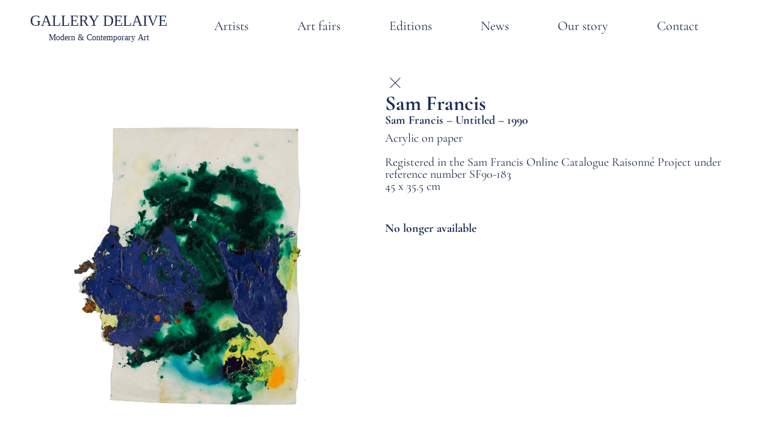

--- FILE ---
content_type: text/html; charset=UTF-8
request_url: https://delaive.com/artworks/sam-francis-untitled-sf90-183-1990/
body_size: 25515
content:
<!doctype html><html lang="en"><head><script data-no-optimize="1">var litespeed_docref=sessionStorage.getItem("litespeed_docref");litespeed_docref&&(Object.defineProperty(document,"referrer",{get:function(){return litespeed_docref}}),sessionStorage.removeItem("litespeed_docref"));</script> <meta charset="UTF-8"><meta name="viewport" content="width=device-width, initial-scale=1"><link rel="profile" href="https://gmpg.org/xfn/11"><meta name='robots' content='index, follow, max-image-preview:large, max-snippet:-1, max-video-preview:-1' /><title>Sam Francis - Untitled - 1990 - Gallery Delaive</title><link rel="canonical" href="https://delaive.com/artworks/sam-francis-untitled-sf90-183-1990/" /><meta property="og:locale" content="en_US" /><meta property="og:type" content="article" /><meta property="og:title" content="Sam Francis - Untitled - 1990 - Gallery Delaive" /><meta property="og:url" content="https://delaive.com/artworks/sam-francis-untitled-sf90-183-1990/" /><meta property="og:site_name" content="Gallery Delaive" /><meta property="article:modified_time" content="2025-01-16T16:57:53+00:00" /><meta property="og:image" content="https://delaive.com/wp-content/uploads/2021/04/Scherm­afbeelding-2024-12-10-om-13.41.03.png" /><meta property="og:image:width" content="848" /><meta property="og:image:height" content="1154" /><meta property="og:image:type" content="image/png" /><meta name="twitter:card" content="summary_large_image" /> <script type="application/ld+json" class="yoast-schema-graph">{"@context":"https://schema.org","@graph":[{"@type":"WebPage","@id":"https://delaive.com/artworks/sam-francis-untitled-sf90-183-1990/","url":"https://delaive.com/artworks/sam-francis-untitled-sf90-183-1990/","name":"Sam Francis - Untitled - 1990 - Gallery Delaive","isPartOf":{"@id":"https://delaive.com/#website"},"primaryImageOfPage":{"@id":"https://delaive.com/artworks/sam-francis-untitled-sf90-183-1990/#primaryimage"},"image":{"@id":"https://delaive.com/artworks/sam-francis-untitled-sf90-183-1990/#primaryimage"},"thumbnailUrl":"https://delaive.com/wp-content/uploads/2021/04/Scherm­afbeelding-2024-12-10-om-13.41.03.png","datePublished":"1989-12-31T23:00:00+00:00","dateModified":"2025-01-16T16:57:53+00:00","breadcrumb":{"@id":"https://delaive.com/artworks/sam-francis-untitled-sf90-183-1990/#breadcrumb"},"inLanguage":"en","potentialAction":[{"@type":"ReadAction","target":["https://delaive.com/artworks/sam-francis-untitled-sf90-183-1990/"]}]},{"@type":"ImageObject","inLanguage":"en","@id":"https://delaive.com/artworks/sam-francis-untitled-sf90-183-1990/#primaryimage","url":"https://delaive.com/wp-content/uploads/2021/04/Scherm­afbeelding-2024-12-10-om-13.41.03.png","contentUrl":"https://delaive.com/wp-content/uploads/2021/04/Scherm­afbeelding-2024-12-10-om-13.41.03.png","width":848,"height":1154},{"@type":"BreadcrumbList","@id":"https://delaive.com/artworks/sam-francis-untitled-sf90-183-1990/#breadcrumb","itemListElement":[{"@type":"ListItem","position":1,"name":"Home","item":"https://delaive.com/"},{"@type":"ListItem","position":2,"name":"Artworks","item":"https://delaive.com/artworks/"},{"@type":"ListItem","position":3,"name":"Sam Francis &#8211; Untitled &#8211; 1990"}]},{"@type":"WebSite","@id":"https://delaive.com/#website","url":"https://delaive.com/","name":"Gallery Delaive","description":"Modern and Contemporary Art","potentialAction":[{"@type":"SearchAction","target":{"@type":"EntryPoint","urlTemplate":"https://delaive.com/?s={search_term_string}"},"query-input":{"@type":"PropertyValueSpecification","valueRequired":true,"valueName":"search_term_string"}}],"inLanguage":"en"}]}</script> <link rel="alternate" type="application/rss+xml" title="Gallery Delaive &raquo; Feed" href="https://delaive.com/feed/" /><link rel="alternate" type="application/rss+xml" title="Gallery Delaive &raquo; Comments Feed" href="https://delaive.com/comments/feed/" /><link rel="alternate" title="oEmbed (JSON)" type="application/json+oembed" href="https://delaive.com/wp-json/oembed/1.0/embed?url=https%3A%2F%2Fdelaive.com%2Fartworks%2Fsam-francis-untitled-sf90-183-1990%2F" /><link rel="alternate" title="oEmbed (XML)" type="text/xml+oembed" href="https://delaive.com/wp-json/oembed/1.0/embed?url=https%3A%2F%2Fdelaive.com%2Fartworks%2Fsam-francis-untitled-sf90-183-1990%2F&#038;format=xml" /><style id='wp-img-auto-sizes-contain-inline-css'>img:is([sizes=auto i],[sizes^="auto," i]){contain-intrinsic-size:3000px 1500px}
/*# sourceURL=wp-img-auto-sizes-contain-inline-css */</style><link data-optimized="2" rel="stylesheet" href="https://delaive.com/wp-content/litespeed/css/aa1eeb598f1eee3b21e64359ef79e962.css?ver=8bfed" /><style id='global-styles-inline-css'>:root{--wp--preset--aspect-ratio--square: 1;--wp--preset--aspect-ratio--4-3: 4/3;--wp--preset--aspect-ratio--3-4: 3/4;--wp--preset--aspect-ratio--3-2: 3/2;--wp--preset--aspect-ratio--2-3: 2/3;--wp--preset--aspect-ratio--16-9: 16/9;--wp--preset--aspect-ratio--9-16: 9/16;--wp--preset--color--black: #000000;--wp--preset--color--cyan-bluish-gray: #abb8c3;--wp--preset--color--white: #ffffff;--wp--preset--color--pale-pink: #f78da7;--wp--preset--color--vivid-red: #cf2e2e;--wp--preset--color--luminous-vivid-orange: #ff6900;--wp--preset--color--luminous-vivid-amber: #fcb900;--wp--preset--color--light-green-cyan: #7bdcb5;--wp--preset--color--vivid-green-cyan: #00d084;--wp--preset--color--pale-cyan-blue: #8ed1fc;--wp--preset--color--vivid-cyan-blue: #0693e3;--wp--preset--color--vivid-purple: #9b51e0;--wp--preset--gradient--vivid-cyan-blue-to-vivid-purple: linear-gradient(135deg,rgb(6,147,227) 0%,rgb(155,81,224) 100%);--wp--preset--gradient--light-green-cyan-to-vivid-green-cyan: linear-gradient(135deg,rgb(122,220,180) 0%,rgb(0,208,130) 100%);--wp--preset--gradient--luminous-vivid-amber-to-luminous-vivid-orange: linear-gradient(135deg,rgb(252,185,0) 0%,rgb(255,105,0) 100%);--wp--preset--gradient--luminous-vivid-orange-to-vivid-red: linear-gradient(135deg,rgb(255,105,0) 0%,rgb(207,46,46) 100%);--wp--preset--gradient--very-light-gray-to-cyan-bluish-gray: linear-gradient(135deg,rgb(238,238,238) 0%,rgb(169,184,195) 100%);--wp--preset--gradient--cool-to-warm-spectrum: linear-gradient(135deg,rgb(74,234,220) 0%,rgb(151,120,209) 20%,rgb(207,42,186) 40%,rgb(238,44,130) 60%,rgb(251,105,98) 80%,rgb(254,248,76) 100%);--wp--preset--gradient--blush-light-purple: linear-gradient(135deg,rgb(255,206,236) 0%,rgb(152,150,240) 100%);--wp--preset--gradient--blush-bordeaux: linear-gradient(135deg,rgb(254,205,165) 0%,rgb(254,45,45) 50%,rgb(107,0,62) 100%);--wp--preset--gradient--luminous-dusk: linear-gradient(135deg,rgb(255,203,112) 0%,rgb(199,81,192) 50%,rgb(65,88,208) 100%);--wp--preset--gradient--pale-ocean: linear-gradient(135deg,rgb(255,245,203) 0%,rgb(182,227,212) 50%,rgb(51,167,181) 100%);--wp--preset--gradient--electric-grass: linear-gradient(135deg,rgb(202,248,128) 0%,rgb(113,206,126) 100%);--wp--preset--gradient--midnight: linear-gradient(135deg,rgb(2,3,129) 0%,rgb(40,116,252) 100%);--wp--preset--font-size--small: 13px;--wp--preset--font-size--medium: 20px;--wp--preset--font-size--large: 36px;--wp--preset--font-size--x-large: 42px;--wp--preset--spacing--20: 0.44rem;--wp--preset--spacing--30: 0.67rem;--wp--preset--spacing--40: 1rem;--wp--preset--spacing--50: 1.5rem;--wp--preset--spacing--60: 2.25rem;--wp--preset--spacing--70: 3.38rem;--wp--preset--spacing--80: 5.06rem;--wp--preset--shadow--natural: 6px 6px 9px rgba(0, 0, 0, 0.2);--wp--preset--shadow--deep: 12px 12px 50px rgba(0, 0, 0, 0.4);--wp--preset--shadow--sharp: 6px 6px 0px rgba(0, 0, 0, 0.2);--wp--preset--shadow--outlined: 6px 6px 0px -3px rgb(255, 255, 255), 6px 6px rgb(0, 0, 0);--wp--preset--shadow--crisp: 6px 6px 0px rgb(0, 0, 0);}:root { --wp--style--global--content-size: 800px;--wp--style--global--wide-size: 1200px; }:where(body) { margin: 0; }.wp-site-blocks > .alignleft { float: left; margin-right: 2em; }.wp-site-blocks > .alignright { float: right; margin-left: 2em; }.wp-site-blocks > .aligncenter { justify-content: center; margin-left: auto; margin-right: auto; }:where(.wp-site-blocks) > * { margin-block-start: 24px; margin-block-end: 0; }:where(.wp-site-blocks) > :first-child { margin-block-start: 0; }:where(.wp-site-blocks) > :last-child { margin-block-end: 0; }:root { --wp--style--block-gap: 24px; }:root :where(.is-layout-flow) > :first-child{margin-block-start: 0;}:root :where(.is-layout-flow) > :last-child{margin-block-end: 0;}:root :where(.is-layout-flow) > *{margin-block-start: 24px;margin-block-end: 0;}:root :where(.is-layout-constrained) > :first-child{margin-block-start: 0;}:root :where(.is-layout-constrained) > :last-child{margin-block-end: 0;}:root :where(.is-layout-constrained) > *{margin-block-start: 24px;margin-block-end: 0;}:root :where(.is-layout-flex){gap: 24px;}:root :where(.is-layout-grid){gap: 24px;}.is-layout-flow > .alignleft{float: left;margin-inline-start: 0;margin-inline-end: 2em;}.is-layout-flow > .alignright{float: right;margin-inline-start: 2em;margin-inline-end: 0;}.is-layout-flow > .aligncenter{margin-left: auto !important;margin-right: auto !important;}.is-layout-constrained > .alignleft{float: left;margin-inline-start: 0;margin-inline-end: 2em;}.is-layout-constrained > .alignright{float: right;margin-inline-start: 2em;margin-inline-end: 0;}.is-layout-constrained > .aligncenter{margin-left: auto !important;margin-right: auto !important;}.is-layout-constrained > :where(:not(.alignleft):not(.alignright):not(.alignfull)){max-width: var(--wp--style--global--content-size);margin-left: auto !important;margin-right: auto !important;}.is-layout-constrained > .alignwide{max-width: var(--wp--style--global--wide-size);}body .is-layout-flex{display: flex;}.is-layout-flex{flex-wrap: wrap;align-items: center;}.is-layout-flex > :is(*, div){margin: 0;}body .is-layout-grid{display: grid;}.is-layout-grid > :is(*, div){margin: 0;}body{padding-top: 0px;padding-right: 0px;padding-bottom: 0px;padding-left: 0px;}a:where(:not(.wp-element-button)){text-decoration: underline;}:root :where(.wp-element-button, .wp-block-button__link){background-color: #32373c;border-width: 0;color: #fff;font-family: inherit;font-size: inherit;font-style: inherit;font-weight: inherit;letter-spacing: inherit;line-height: inherit;padding-top: calc(0.667em + 2px);padding-right: calc(1.333em + 2px);padding-bottom: calc(0.667em + 2px);padding-left: calc(1.333em + 2px);text-decoration: none;text-transform: inherit;}.has-black-color{color: var(--wp--preset--color--black) !important;}.has-cyan-bluish-gray-color{color: var(--wp--preset--color--cyan-bluish-gray) !important;}.has-white-color{color: var(--wp--preset--color--white) !important;}.has-pale-pink-color{color: var(--wp--preset--color--pale-pink) !important;}.has-vivid-red-color{color: var(--wp--preset--color--vivid-red) !important;}.has-luminous-vivid-orange-color{color: var(--wp--preset--color--luminous-vivid-orange) !important;}.has-luminous-vivid-amber-color{color: var(--wp--preset--color--luminous-vivid-amber) !important;}.has-light-green-cyan-color{color: var(--wp--preset--color--light-green-cyan) !important;}.has-vivid-green-cyan-color{color: var(--wp--preset--color--vivid-green-cyan) !important;}.has-pale-cyan-blue-color{color: var(--wp--preset--color--pale-cyan-blue) !important;}.has-vivid-cyan-blue-color{color: var(--wp--preset--color--vivid-cyan-blue) !important;}.has-vivid-purple-color{color: var(--wp--preset--color--vivid-purple) !important;}.has-black-background-color{background-color: var(--wp--preset--color--black) !important;}.has-cyan-bluish-gray-background-color{background-color: var(--wp--preset--color--cyan-bluish-gray) !important;}.has-white-background-color{background-color: var(--wp--preset--color--white) !important;}.has-pale-pink-background-color{background-color: var(--wp--preset--color--pale-pink) !important;}.has-vivid-red-background-color{background-color: var(--wp--preset--color--vivid-red) !important;}.has-luminous-vivid-orange-background-color{background-color: var(--wp--preset--color--luminous-vivid-orange) !important;}.has-luminous-vivid-amber-background-color{background-color: var(--wp--preset--color--luminous-vivid-amber) !important;}.has-light-green-cyan-background-color{background-color: var(--wp--preset--color--light-green-cyan) !important;}.has-vivid-green-cyan-background-color{background-color: var(--wp--preset--color--vivid-green-cyan) !important;}.has-pale-cyan-blue-background-color{background-color: var(--wp--preset--color--pale-cyan-blue) !important;}.has-vivid-cyan-blue-background-color{background-color: var(--wp--preset--color--vivid-cyan-blue) !important;}.has-vivid-purple-background-color{background-color: var(--wp--preset--color--vivid-purple) !important;}.has-black-border-color{border-color: var(--wp--preset--color--black) !important;}.has-cyan-bluish-gray-border-color{border-color: var(--wp--preset--color--cyan-bluish-gray) !important;}.has-white-border-color{border-color: var(--wp--preset--color--white) !important;}.has-pale-pink-border-color{border-color: var(--wp--preset--color--pale-pink) !important;}.has-vivid-red-border-color{border-color: var(--wp--preset--color--vivid-red) !important;}.has-luminous-vivid-orange-border-color{border-color: var(--wp--preset--color--luminous-vivid-orange) !important;}.has-luminous-vivid-amber-border-color{border-color: var(--wp--preset--color--luminous-vivid-amber) !important;}.has-light-green-cyan-border-color{border-color: var(--wp--preset--color--light-green-cyan) !important;}.has-vivid-green-cyan-border-color{border-color: var(--wp--preset--color--vivid-green-cyan) !important;}.has-pale-cyan-blue-border-color{border-color: var(--wp--preset--color--pale-cyan-blue) !important;}.has-vivid-cyan-blue-border-color{border-color: var(--wp--preset--color--vivid-cyan-blue) !important;}.has-vivid-purple-border-color{border-color: var(--wp--preset--color--vivid-purple) !important;}.has-vivid-cyan-blue-to-vivid-purple-gradient-background{background: var(--wp--preset--gradient--vivid-cyan-blue-to-vivid-purple) !important;}.has-light-green-cyan-to-vivid-green-cyan-gradient-background{background: var(--wp--preset--gradient--light-green-cyan-to-vivid-green-cyan) !important;}.has-luminous-vivid-amber-to-luminous-vivid-orange-gradient-background{background: var(--wp--preset--gradient--luminous-vivid-amber-to-luminous-vivid-orange) !important;}.has-luminous-vivid-orange-to-vivid-red-gradient-background{background: var(--wp--preset--gradient--luminous-vivid-orange-to-vivid-red) !important;}.has-very-light-gray-to-cyan-bluish-gray-gradient-background{background: var(--wp--preset--gradient--very-light-gray-to-cyan-bluish-gray) !important;}.has-cool-to-warm-spectrum-gradient-background{background: var(--wp--preset--gradient--cool-to-warm-spectrum) !important;}.has-blush-light-purple-gradient-background{background: var(--wp--preset--gradient--blush-light-purple) !important;}.has-blush-bordeaux-gradient-background{background: var(--wp--preset--gradient--blush-bordeaux) !important;}.has-luminous-dusk-gradient-background{background: var(--wp--preset--gradient--luminous-dusk) !important;}.has-pale-ocean-gradient-background{background: var(--wp--preset--gradient--pale-ocean) !important;}.has-electric-grass-gradient-background{background: var(--wp--preset--gradient--electric-grass) !important;}.has-midnight-gradient-background{background: var(--wp--preset--gradient--midnight) !important;}.has-small-font-size{font-size: var(--wp--preset--font-size--small) !important;}.has-medium-font-size{font-size: var(--wp--preset--font-size--medium) !important;}.has-large-font-size{font-size: var(--wp--preset--font-size--large) !important;}.has-x-large-font-size{font-size: var(--wp--preset--font-size--x-large) !important;}
:root :where(.wp-block-pullquote){font-size: 1.5em;line-height: 1.6;}
/*# sourceURL=global-styles-inline-css */</style><style id='admin-bar-inline-css'>/* Hide CanvasJS credits for P404 charts specifically */
    #p404RedirectChart .canvasjs-chart-credit {
        display: none !important;
    }
    
    #p404RedirectChart canvas {
        border-radius: 6px;
    }

    .p404-redirect-adminbar-weekly-title {
        font-weight: bold;
        font-size: 14px;
        color: #fff;
        margin-bottom: 6px;
    }

    #wpadminbar #wp-admin-bar-p404_free_top_button .ab-icon:before {
        content: "\f103";
        color: #dc3545;
        top: 3px;
    }
    
    #wp-admin-bar-p404_free_top_button .ab-item {
        min-width: 80px !important;
        padding: 0px !important;
    }
    
    /* Ensure proper positioning and z-index for P404 dropdown */
    .p404-redirect-adminbar-dropdown-wrap { 
        min-width: 0; 
        padding: 0;
        position: static !important;
    }
    
    #wpadminbar #wp-admin-bar-p404_free_top_button_dropdown {
        position: static !important;
    }
    
    #wpadminbar #wp-admin-bar-p404_free_top_button_dropdown .ab-item {
        padding: 0 !important;
        margin: 0 !important;
    }
    
    .p404-redirect-dropdown-container {
        min-width: 340px;
        padding: 18px 18px 12px 18px;
        background: #23282d !important;
        color: #fff;
        border-radius: 12px;
        box-shadow: 0 8px 32px rgba(0,0,0,0.25);
        margin-top: 10px;
        position: relative !important;
        z-index: 999999 !important;
        display: block !important;
        border: 1px solid #444;
    }
    
    /* Ensure P404 dropdown appears on hover */
    #wpadminbar #wp-admin-bar-p404_free_top_button .p404-redirect-dropdown-container { 
        display: none !important;
    }
    
    #wpadminbar #wp-admin-bar-p404_free_top_button:hover .p404-redirect-dropdown-container { 
        display: block !important;
    }
    
    #wpadminbar #wp-admin-bar-p404_free_top_button:hover #wp-admin-bar-p404_free_top_button_dropdown .p404-redirect-dropdown-container {
        display: block !important;
    }
    
    .p404-redirect-card {
        background: #2c3338;
        border-radius: 8px;
        padding: 18px 18px 12px 18px;
        box-shadow: 0 2px 8px rgba(0,0,0,0.07);
        display: flex;
        flex-direction: column;
        align-items: flex-start;
        border: 1px solid #444;
    }
    
    .p404-redirect-btn {
        display: inline-block;
        background: #dc3545;
        color: #fff !important;
        font-weight: bold;
        padding: 5px 22px;
        border-radius: 8px;
        text-decoration: none;
        font-size: 17px;
        transition: background 0.2s, box-shadow 0.2s;
        margin-top: 8px;
        box-shadow: 0 2px 8px rgba(220,53,69,0.15);
        text-align: center;
        line-height: 1.6;
    }
    
    .p404-redirect-btn:hover {
        background: #c82333;
        color: #fff !important;
        box-shadow: 0 4px 16px rgba(220,53,69,0.25);
    }
    
    /* Prevent conflicts with other admin bar dropdowns */
    #wpadminbar .ab-top-menu > li:hover > .ab-item,
    #wpadminbar .ab-top-menu > li.hover > .ab-item {
        z-index: auto;
    }
    
    #wpadminbar #wp-admin-bar-p404_free_top_button:hover > .ab-item {
        z-index: 999998 !important;
    }
    
/*# sourceURL=admin-bar-inline-css */</style> <script type="litespeed/javascript" data-src="https://delaive.com/wp-includes/js/jquery/jquery.min.js" id="jquery-core-js"></script> <link rel="https://api.w.org/" href="https://delaive.com/wp-json/" /><link rel="alternate" title="JSON" type="application/json" href="https://delaive.com/wp-json/wp/v2/artworks/4081" /><link rel="EditURI" type="application/rsd+xml" title="RSD" href="https://delaive.com/xmlrpc.php?rsd" /> <script type="litespeed/javascript">(function(c,l,a,r,i,t,y){c[a]=c[a]||function(){(c[a].q=c[a].q||[]).push(arguments)};t=l.createElement(r);t.async=1;t.src="https://www.clarity.ms/tag/"+i+"?ref=wordpress";y=l.getElementsByTagName(r)[0];y.parentNode.insertBefore(t,y)})(window,document,"clarity","script","pxzb2g6qst")</script> <meta name="generator" content="Elementor 3.34.4; features: e_font_icon_svg, additional_custom_breakpoints; settings: css_print_method-external, google_font-enabled, font_display-swap">
 <script type="litespeed/javascript" data-src="https://www.googletagmanager.com/gtag/js?id=G-9QGYRJ4J89"></script> <script type="litespeed/javascript">window.dataLayer=window.dataLayer||[];function gtag(){dataLayer.push(arguments)}
gtag('js',new Date());gtag('config','G-9QGYRJ4J89')</script> <style>.e-con.e-parent:nth-of-type(n+4):not(.e-lazyloaded):not(.e-no-lazyload),
				.e-con.e-parent:nth-of-type(n+4):not(.e-lazyloaded):not(.e-no-lazyload) * {
					background-image: none !important;
				}
				@media screen and (max-height: 1024px) {
					.e-con.e-parent:nth-of-type(n+3):not(.e-lazyloaded):not(.e-no-lazyload),
					.e-con.e-parent:nth-of-type(n+3):not(.e-lazyloaded):not(.e-no-lazyload) * {
						background-image: none !important;
					}
				}
				@media screen and (max-height: 640px) {
					.e-con.e-parent:nth-of-type(n+2):not(.e-lazyloaded):not(.e-no-lazyload),
					.e-con.e-parent:nth-of-type(n+2):not(.e-lazyloaded):not(.e-no-lazyload) * {
						background-image: none !important;
					}
				}</style><link rel="icon" href="https://delaive.com/wp-content/uploads/2024/05/cropped-logo-Gallery-Delaive-32x32.jpg" sizes="32x32" /><link rel="icon" href="https://delaive.com/wp-content/uploads/2024/05/cropped-logo-Gallery-Delaive-192x192.jpg" sizes="192x192" /><link rel="apple-touch-icon" href="https://delaive.com/wp-content/uploads/2024/05/cropped-logo-Gallery-Delaive-180x180.jpg" /><meta name="msapplication-TileImage" content="https://delaive.com/wp-content/uploads/2024/05/cropped-logo-Gallery-Delaive-270x270.jpg" /><div align="center">
<noscript><div style="position:fixed; top:0px; left:0px; z-index:3000; height:100%; width:100%; background-color:#FFFFFF">
<br/><br/><div style="font-family: Tahoma; font-size: 14px; background-color:#FFFFCC; border: 1pt solid Black; padding: 10pt;">
Sorry, you have Javascript Disabled! To see this page as it is meant to appear, please enable your Javascript!</div></div>
</noscript></div></head><body data-rsssl=1 class="wp-singular artworks-template-default single single-artworks postid-4081 wp-embed-responsive wp-theme-hello-elementor wp-child-theme-WeScaleUptheme hello-elementor-default elementor-default elementor-template-full-width elementor-kit-22752 elementor-page-23936"><a class="skip-link screen-reader-text" href="#content">Skip to content</a><header data-elementor-type="header" data-elementor-id="22763" class="elementor elementor-22763 elementor-location-header" data-elementor-post-type="elementor_library"><div class="elementor-element elementor-element-a999eeb e-con-full e-flex e-con e-parent" data-id="a999eeb" data-element_type="container"><div class="elementor-element elementor-element-7c9579d e-con-full e-flex e-con e-child" data-id="7c9579d" data-element_type="container"><div class="elementor-element elementor-element-16e4129 elementor-widget elementor-widget-image" data-id="16e4129" data-element_type="widget" data-widget_type="image.default"><div class="elementor-widget-container">
<a href="https://delaive.com/">
<img data-lazyloaded="1" src="[data-uri]" width="376" height="79" data-src="https://delaive.com/wp-content/uploads/2021/02/logo-dark.svg" class="attachment-full size-full wp-image-10474" alt="" />								</a></div></div></div><div class="elementor-element elementor-element-e3d4486 e-con-full e-flex e-con e-child" data-id="e3d4486" data-element_type="container"><div class="elementor-element elementor-element-3bf3e8b elementor-nav-menu__align-center elementor-nav-menu--stretch elementor-hidden-tablet elementor-hidden-mobile elementor-nav-menu--dropdown-tablet elementor-nav-menu__text-align-aside elementor-nav-menu--toggle elementor-nav-menu--burger elementor-widget elementor-widget-nav-menu" data-id="3bf3e8b" data-element_type="widget" id="primary" data-settings="{&quot;full_width&quot;:&quot;stretch&quot;,&quot;submenu_icon&quot;:{&quot;value&quot;:&quot;&lt;svg aria-hidden=\&quot;true\&quot; class=\&quot;fa-svg-chevron-down e-font-icon-svg e-fas-chevron-down\&quot; viewBox=\&quot;0 0 448 512\&quot; xmlns=\&quot;http:\/\/www.w3.org\/2000\/svg\&quot;&gt;&lt;path d=\&quot;M207.029 381.476L12.686 187.132c-9.373-9.373-9.373-24.569 0-33.941l22.667-22.667c9.357-9.357 24.522-9.375 33.901-.04L224 284.505l154.745-154.021c9.379-9.335 24.544-9.317 33.901.04l22.667 22.667c9.373 9.373 9.373 24.569 0 33.941L240.971 381.476c-9.373 9.372-24.569 9.372-33.942 0z\&quot;&gt;&lt;\/path&gt;&lt;\/svg&gt;&quot;,&quot;library&quot;:&quot;fa-solid&quot;},&quot;layout&quot;:&quot;horizontal&quot;,&quot;toggle&quot;:&quot;burger&quot;}" data-widget_type="nav-menu.default"><div class="elementor-widget-container"><nav aria-label="Menu" class="elementor-nav-menu--main elementor-nav-menu__container elementor-nav-menu--layout-horizontal e--pointer-none"><ul id="menu-1-3bf3e8b" class="elementor-nav-menu"><li class="menu-item menu-item-type-post_type menu-item-object-page menu-item-24397"><a href="https://delaive.com/artists-overview/" class="elementor-item">Artists</a></li><li class="menu-item menu-item-type-custom menu-item-object-custom menu-item-22771"><a href="/art-fairs" class="elementor-item">Art fairs</a></li><li class="menu-item menu-item-type-custom menu-item-object-custom menu-item-9736"><a href="/editions" class="elementor-item">Editions</a></li><li class="menu-item menu-item-type-post_type menu-item-object-page menu-item-22949"><a href="https://delaive.com/news-overview/" class="elementor-item">News</a></li><li class="menu-item menu-item-type-post_type menu-item-object-page menu-item-22939"><a href="https://delaive.com/our-story/" class="elementor-item">Our story</a></li><li class="menu-item menu-item-type-post_type menu-item-object-page menu-item-22940"><a href="https://delaive.com/contact/" class="elementor-item">Contact</a></li></ul></nav><div class="elementor-menu-toggle" role="button" tabindex="0" aria-label="Menu Toggle" aria-expanded="false">
<svg aria-hidden="true" role="presentation" class="elementor-menu-toggle__icon--open e-font-icon-svg e-eicon-menu-bar" viewBox="0 0 1000 1000" xmlns="http://www.w3.org/2000/svg"><path d="M104 333H896C929 333 958 304 958 271S929 208 896 208H104C71 208 42 237 42 271S71 333 104 333ZM104 583H896C929 583 958 554 958 521S929 458 896 458H104C71 458 42 487 42 521S71 583 104 583ZM104 833H896C929 833 958 804 958 771S929 708 896 708H104C71 708 42 737 42 771S71 833 104 833Z"></path></svg><svg aria-hidden="true" role="presentation" class="elementor-menu-toggle__icon--close e-font-icon-svg e-eicon-close" viewBox="0 0 1000 1000" xmlns="http://www.w3.org/2000/svg"><path d="M742 167L500 408 258 167C246 154 233 150 217 150 196 150 179 158 167 167 154 179 150 196 150 212 150 229 154 242 171 254L408 500 167 742C138 771 138 800 167 829 196 858 225 858 254 829L496 587 738 829C750 842 767 846 783 846 800 846 817 842 829 829 842 817 846 804 846 783 846 767 842 750 829 737L588 500 833 258C863 229 863 200 833 171 804 137 775 137 742 167Z"></path></svg></div><nav class="elementor-nav-menu--dropdown elementor-nav-menu__container" aria-hidden="true"><ul id="menu-2-3bf3e8b" class="elementor-nav-menu"><li class="menu-item menu-item-type-post_type menu-item-object-page menu-item-24397"><a href="https://delaive.com/artists-overview/" class="elementor-item" tabindex="-1">Artists</a></li><li class="menu-item menu-item-type-custom menu-item-object-custom menu-item-22771"><a href="/art-fairs" class="elementor-item" tabindex="-1">Art fairs</a></li><li class="menu-item menu-item-type-custom menu-item-object-custom menu-item-9736"><a href="/editions" class="elementor-item" tabindex="-1">Editions</a></li><li class="menu-item menu-item-type-post_type menu-item-object-page menu-item-22949"><a href="https://delaive.com/news-overview/" class="elementor-item" tabindex="-1">News</a></li><li class="menu-item menu-item-type-post_type menu-item-object-page menu-item-22939"><a href="https://delaive.com/our-story/" class="elementor-item" tabindex="-1">Our story</a></li><li class="menu-item menu-item-type-post_type menu-item-object-page menu-item-22940"><a href="https://delaive.com/contact/" class="elementor-item" tabindex="-1">Contact</a></li></ul></nav></div></div><div class="elementor-element elementor-element-394ffd9 elementor-hidden-desktop elementor-view-default elementor-widget elementor-widget-icon" data-id="394ffd9" data-element_type="widget" data-widget_type="icon.default"><div class="elementor-widget-container"><div class="elementor-icon-wrapper">
<a class="elementor-icon" href="#elementor-action%3Aaction%3Dpopup%3Aopen%26settings%3DeyJpZCI6IjIzNjc4IiwidG9nZ2xlIjpmYWxzZX0%3D">
<svg xmlns="http://www.w3.org/2000/svg" width="800px" height="800px" viewBox="0 0 24 24" fill="none"><path d="M4 18L20 18" stroke="#000000" stroke-width="2" stroke-linecap="round"></path><path d="M4 12L20 12" stroke="#000000" stroke-width="2" stroke-linecap="round"></path><path d="M4 6L20 6" stroke="#000000" stroke-width="2" stroke-linecap="round"></path></svg>			</a></div></div></div></div></div></header><div data-elementor-type="single-post" data-elementor-id="23936" class="elementor elementor-23936 elementor-location-single post-4081 artworks type-artworks status-publish has-post-thumbnail hentry category-sam-francis category-sold" data-elementor-post-type="elementor_library"><div class="elementor-element elementor-element-c6e150c e-flex e-con-boxed e-con e-parent" data-id="c6e150c" data-element_type="container"><div class="e-con-inner"><div class="elementor-element elementor-element-5e3b605 e-con-full e-flex e-con e-child" data-id="5e3b605" data-element_type="container"><div class="elementor-element elementor-element-165d9d6 elementor-widget elementor-widget-theme-post-featured-image elementor-widget-image" data-id="165d9d6" data-element_type="widget" data-widget_type="theme-post-featured-image.default"><div class="elementor-widget-container">
<img data-lazyloaded="1" src="[data-uri]" width="848" height="1154" data-src="https://delaive.com/wp-content/uploads/2021/04/Scherm­afbeelding-2024-12-10-om-13.41.03.png" class="attachment-full size-full wp-image-26204" alt="" data-srcset="https://delaive.com/wp-content/uploads/2021/04/Scherm­afbeelding-2024-12-10-om-13.41.03.png 848w, https://delaive.com/wp-content/uploads/2021/04/Scherm­afbeelding-2024-12-10-om-13.41.03-220x300.png 220w, https://delaive.com/wp-content/uploads/2021/04/Scherm­afbeelding-2024-12-10-om-13.41.03-752x1024.png 752w, https://delaive.com/wp-content/uploads/2021/04/Scherm­afbeelding-2024-12-10-om-13.41.03-768x1045.png 768w, https://delaive.com/wp-content/uploads/2021/04/Scherm­afbeelding-2024-12-10-om-13.41.03-9x12.png 9w" data-sizes="(max-width: 848px) 100vw, 848px" /></div></div></div><div class="elementor-element elementor-element-393692a e-con-full e-flex e-con e-child" data-id="393692a" data-element_type="container"><div class="elementor-element elementor-element-e50d6d8 e-con-full e-flex e-con e-child" data-id="e50d6d8" data-element_type="container"><div class="elementor-element elementor-element-45de853 elementor-widget elementor-widget-html" data-id="45de853" data-element_type="widget" data-widget_type="html.default"><div class="elementor-widget-container">
<button class="kruis-knop" onclick="window.history.back();"></button></div></div></div><div class="elementor-element elementor-element-97cef11 e-con-full e-flex e-con e-child" data-id="97cef11" data-element_type="container"><div class="elementor-element elementor-element-5c20e5f elementor-widget elementor-widget-heading" data-id="5c20e5f" data-element_type="widget" data-widget_type="heading.default"><div class="elementor-widget-container"><h2 class="elementor-heading-title elementor-size-default">Sam Francis</h2></div></div><div class="elementor-element elementor-element-af3322c elementor-widget elementor-widget-theme-post-title elementor-page-title elementor-widget-heading" data-id="af3322c" data-element_type="widget" data-widget_type="theme-post-title.default"><div class="elementor-widget-container"><h1 class="elementor-heading-title elementor-size-default">Sam Francis &#8211; Untitled &#8211; 1990</h1></div></div><div class="elementor-element elementor-element-ba5e92c elementor-widget elementor-widget-heading" data-id="ba5e92c" data-element_type="widget" data-widget_type="heading.default"><div class="elementor-widget-container"><h2 class="elementor-heading-title elementor-size-default">Acrylic on paper<br />
<br />
Registered in the Sam Francis Online Catalogue Raisonné Project under reference number SF90-183</h2></div></div><div class="elementor-element elementor-element-d10de99 elementor-widget elementor-widget-heading" data-id="d10de99" data-element_type="widget" data-widget_type="heading.default"><div class="elementor-widget-container"><h2 class="elementor-heading-title elementor-size-default">45 x 35.5 cm</h2></div></div><div class="elementor-element elementor-element-34c73da elementor-widget elementor-widget-heading" data-id="34c73da" data-element_type="widget" data-widget_type="heading.default"><div class="elementor-widget-container"><h2 class="elementor-heading-title elementor-size-default">No longer available</h2></div></div></div></div></div></div></div><footer data-elementor-type="footer" data-elementor-id="22773" class="elementor elementor-22773 elementor-location-footer" data-elementor-post-type="elementor_library"><div class="elementor-element elementor-element-3a39808 e-con-full e-flex e-con e-parent" data-id="3a39808" data-element_type="container"><div class="elementor-element elementor-element-3022e5a e-con-full e-flex e-con e-child" data-id="3022e5a" data-element_type="container"><div class="elementor-element elementor-element-3846e7a elementor-widget-divider--view-line elementor-widget elementor-widget-divider" data-id="3846e7a" data-element_type="widget" data-widget_type="divider.default"><div class="elementor-widget-container"><div class="elementor-divider">
<span class="elementor-divider-separator">
</span></div></div></div><div class="elementor-element elementor-element-c86606d elementor-widget elementor-widget-text-editor" data-id="c86606d" data-element_type="widget" data-widget_type="text-editor.default"><div class="elementor-widget-container">
Join our mailing list</div></div><div class="elementor-element elementor-element-b0f33af elementor-button-align-stretch elementor-widget elementor-widget-form" data-id="b0f33af" data-element_type="widget" data-settings="{&quot;button_width&quot;:&quot;20&quot;,&quot;step_next_label&quot;:&quot;Next&quot;,&quot;step_previous_label&quot;:&quot;Previous&quot;,&quot;button_width_mobile&quot;:&quot;20&quot;,&quot;step_type&quot;:&quot;number_text&quot;,&quot;step_icon_shape&quot;:&quot;circle&quot;}" data-widget_type="form.default"><div class="elementor-widget-container"><form class="elementor-form" method="post" name="Aanmelding mailing lijst" aria-label="Aanmelding mailing lijst">
<input type="hidden" name="post_id" value="22773"/>
<input type="hidden" name="form_id" value="b0f33af"/>
<input type="hidden" name="referer_title" value="Ayako Rokkaku - Gallery Delaive" /><input type="hidden" name="queried_id" value="25124"/><div class="elementor-form-fields-wrapper elementor-labels-"><div class="elementor-field-type-email elementor-field-group elementor-column elementor-field-group-email elementor-col-80 elementor-sm-80 elementor-field-required">
<label for="form-field-email" class="elementor-field-label elementor-screen-only">
E-mail							</label>
<input size="1" type="email" name="form_fields[email]" id="form-field-email" class="elementor-field elementor-size-xs  elementor-field-textual" placeholder="E-mail" required="required"></div><div class="elementor-field-group elementor-column elementor-field-type-submit elementor-col-20 e-form__buttons elementor-sm-20">
<button class="elementor-button elementor-size-xs" type="submit">
<span class="elementor-button-content-wrapper">
<span class="elementor-button-icon">
<svg aria-hidden="true" class="e-font-icon-svg e-fas-arrow-right" viewBox="0 0 448 512" xmlns="http://www.w3.org/2000/svg"><path d="M190.5 66.9l22.2-22.2c9.4-9.4 24.6-9.4 33.9 0L441 239c9.4 9.4 9.4 24.6 0 33.9L246.6 467.3c-9.4 9.4-24.6 9.4-33.9 0l-22.2-22.2c-9.5-9.5-9.3-25 .4-34.3L311.4 296H24c-13.3 0-24-10.7-24-24v-32c0-13.3 10.7-24 24-24h287.4L190.9 101.2c-9.8-9.3-10-24.8-.4-34.3z"></path></svg>																			<span class="elementor-screen-only">Submit</span>
</span>
</span>
</button></div></div></form></div></div></div><div class="elementor-element elementor-element-d028eec e-con-full e-flex e-con e-child" data-id="d028eec" data-element_type="container"><div class="elementor-element elementor-element-cc822cf elementor-widget elementor-widget-heading" data-id="cc822cf" data-element_type="widget" data-widget_type="heading.default"><div class="elementor-widget-container"><h2 class="elementor-heading-title elementor-size-default"><a href="http://www.wescaleup.nl">Webdesign and webhosting by WeScaleUp</a></h2></div></div><div class="elementor-element elementor-element-c58b3d3 e-grid-align-right e-grid-align-mobile-center elementor-shape-rounded elementor-grid-0 elementor-widget elementor-widget-social-icons" data-id="c58b3d3" data-element_type="widget" data-widget_type="social-icons.default"><div class="elementor-widget-container"><div class="elementor-social-icons-wrapper elementor-grid" role="list">
<span class="elementor-grid-item" role="listitem">
<a class="elementor-icon elementor-social-icon elementor-social-icon-instagram elementor-repeater-item-7bc33ab" href="https://www.instagram.com/gallerydelaive/" target="_blank">
<span class="elementor-screen-only">Instagram</span>
<svg aria-hidden="true" class="e-font-icon-svg e-fab-instagram" viewBox="0 0 448 512" xmlns="http://www.w3.org/2000/svg"><path d="M224.1 141c-63.6 0-114.9 51.3-114.9 114.9s51.3 114.9 114.9 114.9S339 319.5 339 255.9 287.7 141 224.1 141zm0 189.6c-41.1 0-74.7-33.5-74.7-74.7s33.5-74.7 74.7-74.7 74.7 33.5 74.7 74.7-33.6 74.7-74.7 74.7zm146.4-194.3c0 14.9-12 26.8-26.8 26.8-14.9 0-26.8-12-26.8-26.8s12-26.8 26.8-26.8 26.8 12 26.8 26.8zm76.1 27.2c-1.7-35.9-9.9-67.7-36.2-93.9-26.2-26.2-58-34.4-93.9-36.2-37-2.1-147.9-2.1-184.9 0-35.8 1.7-67.6 9.9-93.9 36.1s-34.4 58-36.2 93.9c-2.1 37-2.1 147.9 0 184.9 1.7 35.9 9.9 67.7 36.2 93.9s58 34.4 93.9 36.2c37 2.1 147.9 2.1 184.9 0 35.9-1.7 67.7-9.9 93.9-36.2 26.2-26.2 34.4-58 36.2-93.9 2.1-37 2.1-147.8 0-184.8zM398.8 388c-7.8 19.6-22.9 34.7-42.6 42.6-29.5 11.7-99.5 9-132.1 9s-102.7 2.6-132.1-9c-19.6-7.8-34.7-22.9-42.6-42.6-11.7-29.5-9-99.5-9-132.1s-2.6-102.7 9-132.1c7.8-19.6 22.9-34.7 42.6-42.6 29.5-11.7 99.5-9 132.1-9s102.7-2.6 132.1 9c19.6 7.8 34.7 22.9 42.6 42.6 11.7 29.5 9 99.5 9 132.1s2.7 102.7-9 132.1z"></path></svg>					</a>
</span>
<span class="elementor-grid-item" role="listitem">
<a class="elementor-icon elementor-social-icon elementor-social-icon-facebook-f elementor-repeater-item-ed01d8a" href="https://www.facebook.com/gallerydelaive/?locale=nl_NL" target="_blank">
<span class="elementor-screen-only">Facebook-f</span>
<svg aria-hidden="true" class="e-font-icon-svg e-fab-facebook-f" viewBox="0 0 320 512" xmlns="http://www.w3.org/2000/svg"><path d="M279.14 288l14.22-92.66h-88.91v-60.13c0-25.35 12.42-50.06 52.24-50.06h40.42V6.26S260.43 0 225.36 0c-73.22 0-121.08 44.38-121.08 124.72v70.62H22.89V288h81.39v224h100.17V288z"></path></svg>					</a>
</span>
<span class="elementor-grid-item" role="listitem">
<a class="elementor-icon elementor-social-icon elementor-social-icon-expand elementor-repeater-item-8894b55" href="https://www.artnet.com/galleries/gallery-delaive/" target="_blank">
<span class="elementor-screen-only">Expand</span>
<svg aria-hidden="true" class="e-font-icon-svg e-fas-expand" viewBox="0 0 448 512" xmlns="http://www.w3.org/2000/svg"><path d="M0 180V56c0-13.3 10.7-24 24-24h124c6.6 0 12 5.4 12 12v40c0 6.6-5.4 12-12 12H64v84c0 6.6-5.4 12-12 12H12c-6.6 0-12-5.4-12-12zM288 44v40c0 6.6 5.4 12 12 12h84v84c0 6.6 5.4 12 12 12h40c6.6 0 12-5.4 12-12V56c0-13.3-10.7-24-24-24H300c-6.6 0-12 5.4-12 12zm148 276h-40c-6.6 0-12 5.4-12 12v84h-84c-6.6 0-12 5.4-12 12v40c0 6.6 5.4 12 12 12h124c13.3 0 24-10.7 24-24V332c0-6.6-5.4-12-12-12zM160 468v-40c0-6.6-5.4-12-12-12H64v-84c0-6.6-5.4-12-12-12H12c-6.6 0-12 5.4-12 12v124c0 13.3 10.7 24 24 24h124c6.6 0 12-5.4 12-12z"></path></svg>					</a>
</span></div></div></div></div></div></footer> <script type="speculationrules">{"prefetch":[{"source":"document","where":{"and":[{"href_matches":"/*"},{"not":{"href_matches":["/wp-*.php","/wp-admin/*","/wp-content/uploads/*","/wp-content/*","/wp-content/plugins/*","/wp-content/themes/WeScaleUp%20theme/*","/wp-content/themes/hello-elementor/*","/*\\?(.+)"]}},{"not":{"selector_matches":"a[rel~=\"nofollow\"]"}},{"not":{"selector_matches":".no-prefetch, .no-prefetch a"}}]},"eagerness":"conservative"}]}</script> <div data-elementor-type="popup" data-elementor-id="23678" class="elementor elementor-23678 elementor-location-popup" data-elementor-settings="{&quot;prevent_scroll&quot;:&quot;yes&quot;,&quot;avoid_multiple_popups&quot;:&quot;yes&quot;,&quot;entrance_animation&quot;:&quot;slideInRight&quot;,&quot;exit_animation&quot;:&quot;slideInRight&quot;,&quot;entrance_animation_duration&quot;:{&quot;unit&quot;:&quot;px&quot;,&quot;size&quot;:0.5,&quot;sizes&quot;:[]},&quot;triggers&quot;:[],&quot;timing&quot;:[]}" data-elementor-post-type="elementor_library"><div class="elementor-element elementor-element-5cb83b9c e-flex e-con-boxed e-con e-parent" data-id="5cb83b9c" data-element_type="container"><div class="e-con-inner"><div class="elementor-element elementor-element-738f3083 e-con-full e-flex e-con e-child" data-id="738f3083" data-element_type="container"><div class="elementor-element elementor-element-124cf761 elementor-widget elementor-widget-image" data-id="124cf761" data-element_type="widget" data-widget_type="image.default"><div class="elementor-widget-container">
<a href="/home">
<img data-lazyloaded="1" src="[data-uri]" width="376" height="79" data-src="https://delaive.com/wp-content/uploads/2024/10/logo-dark-1.svg" class="attachment-full size-full wp-image-23681" alt="" />								</a></div></div><div class="elementor-element elementor-element-359c2a10 elementor-widget elementor-widget-nav-menu" data-id="359c2a10" data-element_type="widget" data-settings="{&quot;layout&quot;:&quot;dropdown&quot;,&quot;submenu_icon&quot;:{&quot;value&quot;:&quot;&lt;svg aria-hidden=\&quot;true\&quot; class=\&quot;e-font-icon-svg e-fas-caret-down\&quot; viewBox=\&quot;0 0 320 512\&quot; xmlns=\&quot;http:\/\/www.w3.org\/2000\/svg\&quot;&gt;&lt;path d=\&quot;M31.3 192h257.3c17.8 0 26.7 21.5 14.1 34.1L174.1 354.8c-7.8 7.8-20.5 7.8-28.3 0L17.2 226.1C4.6 213.5 13.5 192 31.3 192z\&quot;&gt;&lt;\/path&gt;&lt;\/svg&gt;&quot;,&quot;library&quot;:&quot;fa-solid&quot;}}" data-widget_type="nav-menu.default"><div class="elementor-widget-container"><nav class="elementor-nav-menu--dropdown elementor-nav-menu__container" aria-hidden="true"><ul id="menu-2-359c2a10" class="elementor-nav-menu"><li class="menu-item menu-item-type-post_type menu-item-object-page menu-item-24397"><a href="https://delaive.com/artists-overview/" class="elementor-item" tabindex="-1">Artists</a></li><li class="menu-item menu-item-type-custom menu-item-object-custom menu-item-22771"><a href="/art-fairs" class="elementor-item" tabindex="-1">Art fairs</a></li><li class="menu-item menu-item-type-custom menu-item-object-custom menu-item-9736"><a href="/editions" class="elementor-item" tabindex="-1">Editions</a></li><li class="menu-item menu-item-type-post_type menu-item-object-page menu-item-22949"><a href="https://delaive.com/news-overview/" class="elementor-item" tabindex="-1">News</a></li><li class="menu-item menu-item-type-post_type menu-item-object-page menu-item-22939"><a href="https://delaive.com/our-story/" class="elementor-item" tabindex="-1">Our story</a></li><li class="menu-item menu-item-type-post_type menu-item-object-page menu-item-22940"><a href="https://delaive.com/contact/" class="elementor-item" tabindex="-1">Contact</a></li></ul></nav></div></div></div><div class="elementor-element elementor-element-a45e4ad e-con-full e-flex e-con e-child" data-id="a45e4ad" data-element_type="container"><div class="elementor-element elementor-element-bef0652 e-grid-align-right elementor-shape-rounded elementor-grid-0 elementor-widget elementor-widget-social-icons" data-id="bef0652" data-element_type="widget" data-widget_type="social-icons.default"><div class="elementor-widget-container"><div class="elementor-social-icons-wrapper elementor-grid" role="list">
<span class="elementor-grid-item" role="listitem">
<a class="elementor-icon elementor-social-icon elementor-social-icon-instagram elementor-repeater-item-7bc33ab" href="https://www.instagram.com/gallerydelaive/" target="_blank">
<span class="elementor-screen-only">Instagram</span>
<svg aria-hidden="true" class="e-font-icon-svg e-fab-instagram" viewBox="0 0 448 512" xmlns="http://www.w3.org/2000/svg"><path d="M224.1 141c-63.6 0-114.9 51.3-114.9 114.9s51.3 114.9 114.9 114.9S339 319.5 339 255.9 287.7 141 224.1 141zm0 189.6c-41.1 0-74.7-33.5-74.7-74.7s33.5-74.7 74.7-74.7 74.7 33.5 74.7 74.7-33.6 74.7-74.7 74.7zm146.4-194.3c0 14.9-12 26.8-26.8 26.8-14.9 0-26.8-12-26.8-26.8s12-26.8 26.8-26.8 26.8 12 26.8 26.8zm76.1 27.2c-1.7-35.9-9.9-67.7-36.2-93.9-26.2-26.2-58-34.4-93.9-36.2-37-2.1-147.9-2.1-184.9 0-35.8 1.7-67.6 9.9-93.9 36.1s-34.4 58-36.2 93.9c-2.1 37-2.1 147.9 0 184.9 1.7 35.9 9.9 67.7 36.2 93.9s58 34.4 93.9 36.2c37 2.1 147.9 2.1 184.9 0 35.9-1.7 67.7-9.9 93.9-36.2 26.2-26.2 34.4-58 36.2-93.9 2.1-37 2.1-147.8 0-184.8zM398.8 388c-7.8 19.6-22.9 34.7-42.6 42.6-29.5 11.7-99.5 9-132.1 9s-102.7 2.6-132.1-9c-19.6-7.8-34.7-22.9-42.6-42.6-11.7-29.5-9-99.5-9-132.1s-2.6-102.7 9-132.1c7.8-19.6 22.9-34.7 42.6-42.6 29.5-11.7 99.5-9 132.1-9s102.7-2.6 132.1 9c19.6 7.8 34.7 22.9 42.6 42.6 11.7 29.5 9 99.5 9 132.1s2.7 102.7-9 132.1z"></path></svg>					</a>
</span>
<span class="elementor-grid-item" role="listitem">
<a class="elementor-icon elementor-social-icon elementor-social-icon-facebook-f elementor-repeater-item-ed01d8a" href="https://www.facebook.com/gallerydelaive/?locale=nl_NL" target="_blank">
<span class="elementor-screen-only">Facebook-f</span>
<svg aria-hidden="true" class="e-font-icon-svg e-fab-facebook-f" viewBox="0 0 320 512" xmlns="http://www.w3.org/2000/svg"><path d="M279.14 288l14.22-92.66h-88.91v-60.13c0-25.35 12.42-50.06 52.24-50.06h40.42V6.26S260.43 0 225.36 0c-73.22 0-121.08 44.38-121.08 124.72v70.62H22.89V288h81.39v224h100.17V288z"></path></svg>					</a>
</span>
<span class="elementor-grid-item" role="listitem">
<a class="elementor-icon elementor-social-icon elementor-social-icon-comments elementor-repeater-item-57d15b8" target="_blank">
<span class="elementor-screen-only">Comments</span>
<svg aria-hidden="true" class="e-font-icon-svg e-fas-comments" viewBox="0 0 576 512" xmlns="http://www.w3.org/2000/svg"><path d="M416 192c0-88.4-93.1-160-208-160S0 103.6 0 192c0 34.3 14.1 65.9 38 92-13.4 30.2-35.5 54.2-35.8 54.5-2.2 2.3-2.8 5.7-1.5 8.7S4.8 352 8 352c36.6 0 66.9-12.3 88.7-25 32.2 15.7 70.3 25 111.3 25 114.9 0 208-71.6 208-160zm122 220c23.9-26 38-57.7 38-92 0-66.9-53.5-124.2-129.3-148.1.9 6.6 1.3 13.3 1.3 20.1 0 105.9-107.7 192-240 192-10.8 0-21.3-.8-31.7-1.9C207.8 439.6 281.8 480 368 480c41 0 79.1-9.2 111.3-25 21.8 12.7 52.1 25 88.7 25 3.2 0 6.1-1.9 7.3-4.8 1.3-2.9.7-6.3-1.5-8.7-.3-.3-22.4-24.2-35.8-54.5z"></path></svg>					</a>
</span>
<span class="elementor-grid-item" role="listitem">
<a class="elementor-icon elementor-social-icon elementor-social-icon- elementor-repeater-item-8894b55" href="https://www.artsy.net/partner/gallery-delaive" target="_blank">
<span class="elementor-screen-only"></span>
<svg xmlns="http://www.w3.org/2000/svg" width="20.884" height="20.883" viewBox="0 0 20.884 20.883"><path d="M0,20.883H20.883V0H0Zm18.926-1.958H15.663V15.663H13.7v3.263H1.958V1.958H18.926Z"></path><path d="M9.642,6H8.017L5.01,13.57H6.565l.813-2.088h2.916l.8,2.088h1.557ZM7.831,10.177l1-2.695.987,2.695Z" transform="translate(-1.74 -2.084)"></path></svg>					</a>
</span></div></div></div></div></div></div></div><div data-elementor-type="popup" data-elementor-id="23866" class="elementor elementor-23866 elementor-location-popup" data-elementor-settings="{&quot;prevent_scroll&quot;:&quot;yes&quot;,&quot;a11y_navigation&quot;:&quot;yes&quot;,&quot;triggers&quot;:[],&quot;timing&quot;:[]}" data-elementor-post-type="elementor_library"><div class="elementor-element elementor-element-bddc5fa e-flex e-con-boxed e-con e-parent" data-id="bddc5fa" data-element_type="container"><div class="e-con-inner"><div class="elementor-element elementor-element-a1d05df elementor-pagination-type-fraction elementor-widget__width-initial elementor-arrows-position-inside elementor-pagination-position-outside elementor-widget elementor-widget-loop-carousel" data-id="a1d05df" data-element_type="widget" data-settings="{&quot;template_id&quot;:&quot;23869&quot;,&quot;slides_to_show&quot;:&quot;1&quot;,&quot;pagination&quot;:&quot;fraction&quot;,&quot;_skin&quot;:&quot;post_taxonomy&quot;,&quot;slides_to_show_tablet&quot;:&quot;2&quot;,&quot;slides_to_show_mobile&quot;:&quot;1&quot;,&quot;slides_to_scroll&quot;:&quot;1&quot;,&quot;edit_handle_selector&quot;:&quot;.elementor-loop-container&quot;,&quot;infinite&quot;:&quot;yes&quot;,&quot;speed&quot;:500,&quot;offset_sides&quot;:&quot;none&quot;,&quot;arrows&quot;:&quot;yes&quot;,&quot;image_spacing_custom&quot;:{&quot;unit&quot;:&quot;px&quot;,&quot;size&quot;:10,&quot;sizes&quot;:[]},&quot;image_spacing_custom_tablet&quot;:{&quot;unit&quot;:&quot;px&quot;,&quot;size&quot;:&quot;&quot;,&quot;sizes&quot;:[]},&quot;image_spacing_custom_mobile&quot;:{&quot;unit&quot;:&quot;px&quot;,&quot;size&quot;:&quot;&quot;,&quot;sizes&quot;:[]}}" data-widget_type="loop-carousel.post_taxonomy"><div class="elementor-widget-container"><div class="swiper elementor-loop-container elementor-grid" role="list" dir="ltr"><div class="swiper-wrapper" aria-live="polite"><style id="loop-23869">.elementor-widget-container.premium-cursor-ftext .premium-global-cursor-{{ID}} .premium-cursor-follow-text{font-family:var( --e-global-typography-primary-font-family ), Sans-serif;font-weight:var( --e-global-typography-primary-font-weight );}.elementor-widget-container .premium-global-cursor-{{ID}}{color:var( --e-global-color-primary );fill:var( --e-global-color-primary );}.elementor-widget-container .premium-global-badge-{{ID}} .premium-badge-text{color:var( --e-global-color-secondary );}.elementor-widget-container:not(.premium-gbadge-custom) .premium-global-badge-{{ID}} .premium-badge-container, .elementor-widget-container.premium-gbadge-custom .premium-global-badge-{{ID}} .premium-badge-container{background-color:var( --e-global-color-primary );}.elementor-widget-container .premium-global-badge-{{ID}} .premium-badge-icon{color:var( --e-global-color-secondary );fill:var( --e-global-color-secondary );}.elementor-23869 .elementor-element.elementor-element-5b415e2{--display:flex;--min-height:53vh;--flex-direction:row;--container-widget-width:calc( ( 1 - var( --container-widget-flex-grow ) ) * 100% );--container-widget-height:100%;--container-widget-flex-grow:1;--container-widget-align-self:stretch;--flex-wrap-mobile:wrap;--align-items:center;--gap:50px 50px;--row-gap:50px;--column-gap:50px;}.elementor-23869 .elementor-element.elementor-element-67c7635{--display:flex;--flex-direction:column;--container-widget-width:100%;--container-widget-height:initial;--container-widget-flex-grow:0;--container-widget-align-self:initial;--flex-wrap-mobile:wrap;--justify-content:center;--padding-top:0px;--padding-bottom:0px;--padding-left:0px;--padding-right:0px;}.elementor-widget-theme-post-featured-image.premium-cursor-ftext .premium-global-cursor-{{ID}} .premium-cursor-follow-text{font-family:var( --e-global-typography-primary-font-family ), Sans-serif;font-weight:var( --e-global-typography-primary-font-weight );}.elementor-widget-theme-post-featured-image .premium-global-cursor-{{ID}}{color:var( --e-global-color-primary );fill:var( --e-global-color-primary );}.elementor-widget-theme-post-featured-image .premium-global-badge-{{ID}} .premium-badge-text{color:var( --e-global-color-secondary );}.elementor-widget-theme-post-featured-image:not(.premium-gbadge-custom) .premium-global-badge-{{ID}} .premium-badge-container, .elementor-widget-theme-post-featured-image.premium-gbadge-custom .premium-global-badge-{{ID}} .premium-badge-container{background-color:var( --e-global-color-primary );}.elementor-widget-theme-post-featured-image .premium-global-badge-{{ID}} .premium-badge-icon{color:var( --e-global-color-secondary );fill:var( --e-global-color-secondary );}.elementor-widget-theme-post-featured-image .widget-image-caption{color:var( --e-global-color-text );font-family:var( --e-global-typography-text-font-family ), Sans-serif;font-weight:var( --e-global-typography-text-font-weight );}.elementor-23869 .elementor-element.elementor-element-4a1acae{text-align:start;}.elementor-23869 .elementor-element.elementor-element-4a1acae img{height:600px;object-fit:contain;object-position:center center;}.elementor-23869 .elementor-element.elementor-element-ad89eb0{--display:flex;--flex-direction:column;--container-widget-width:100%;--container-widget-height:initial;--container-widget-flex-grow:0;--container-widget-align-self:initial;--flex-wrap-mobile:wrap;--justify-content:center;--gap:10px 10px;--row-gap:10px;--column-gap:10px;--padding-top:0px;--padding-bottom:0px;--padding-left:0px;--padding-right:0px;}.elementor-widget-heading.premium-cursor-ftext .premium-global-cursor-{{ID}} .premium-cursor-follow-text{font-family:var( --e-global-typography-primary-font-family ), Sans-serif;font-weight:var( --e-global-typography-primary-font-weight );}.elementor-widget-heading .premium-global-cursor-{{ID}}{color:var( --e-global-color-primary );fill:var( --e-global-color-primary );}.elementor-widget-heading .premium-global-badge-{{ID}} .premium-badge-text{color:var( --e-global-color-secondary );}.elementor-widget-heading:not(.premium-gbadge-custom) .premium-global-badge-{{ID}} .premium-badge-container, .elementor-widget-heading.premium-gbadge-custom .premium-global-badge-{{ID}} .premium-badge-container{background-color:var( --e-global-color-primary );}.elementor-widget-heading .premium-global-badge-{{ID}} .premium-badge-icon{color:var( --e-global-color-secondary );fill:var( --e-global-color-secondary );}.elementor-widget-heading .elementor-heading-title{font-family:var( --e-global-typography-primary-font-family ), Sans-serif;font-weight:var( --e-global-typography-primary-font-weight );color:var( --e-global-color-primary );}.elementor-23869 .elementor-element.elementor-element-7f9f913 .elementor-heading-title{font-family:"Cormorant Garamond", Sans-serif;font-size:35px;font-weight:bold;color:var( --e-global-color-51cfba0 );}.elementor-widget-theme-post-title.premium-cursor-ftext .premium-global-cursor-{{ID}} .premium-cursor-follow-text{font-family:var( --e-global-typography-primary-font-family ), Sans-serif;font-weight:var( --e-global-typography-primary-font-weight );}.elementor-widget-theme-post-title .premium-global-cursor-{{ID}}{color:var( --e-global-color-primary );fill:var( --e-global-color-primary );}.elementor-widget-theme-post-title .premium-global-badge-{{ID}} .premium-badge-text{color:var( --e-global-color-secondary );}.elementor-widget-theme-post-title:not(.premium-gbadge-custom) .premium-global-badge-{{ID}} .premium-badge-container, .elementor-widget-theme-post-title.premium-gbadge-custom .premium-global-badge-{{ID}} .premium-badge-container{background-color:var( --e-global-color-primary );}.elementor-widget-theme-post-title .premium-global-badge-{{ID}} .premium-badge-icon{color:var( --e-global-color-secondary );fill:var( --e-global-color-secondary );}.elementor-widget-theme-post-title .elementor-heading-title{font-family:var( --e-global-typography-primary-font-family ), Sans-serif;font-weight:var( --e-global-typography-primary-font-weight );color:var( --e-global-color-primary );}.elementor-23869 .elementor-element.elementor-element-65d3ff6 > .elementor-widget-container{padding:0px 0px 10px 0px;}.elementor-23869 .elementor-element.elementor-element-65d3ff6 .elementor-heading-title{font-family:"Cormorant Garamond", Sans-serif;font-size:20px;font-weight:bold;font-style:italic;color:var( --e-global-color-51cfba0 );}.elementor-23869 .elementor-element.elementor-element-fc76ebc .elementor-heading-title{font-family:"Cormorant Garamond", Sans-serif;font-size:20px;font-weight:400;color:var( --e-global-color-51cfba0 );}.elementor-23869 .elementor-element.elementor-element-b814724 .elementor-heading-title{font-family:"Cormorant Garamond", Sans-serif;font-size:20px;font-weight:400;color:var( --e-global-color-51cfba0 );}.elementor-23869 .elementor-element.elementor-element-f86a44f > .elementor-widget-container{padding:50px 0px 0px 0px;}.elementor-23869 .elementor-element.elementor-element-f86a44f .elementor-heading-title{font-family:"Cormorant Garamond", Sans-serif;font-size:20px;font-weight:900;color:var( --e-global-color-51cfba0 );}@media(min-width:768px){.elementor-23869 .elementor-element.elementor-element-5b415e2{--width:1592px;}.elementor-23869 .elementor-element.elementor-element-67c7635{--width:50%;}.elementor-23869 .elementor-element.elementor-element-ad89eb0{--width:50%;}}</style><div data-elementor-type="loop-item" data-elementor-id="23869" class="elementor elementor-23869 swiper-slide e-loop-item e-loop-item-37 " data-elementor-post-type="elementor_library" role="group" aria-roledescription="slide" data-custom-edit-handle="1"><div class="elementor-element elementor-element-5b415e2 e-con-full e-flex e-con e-parent" data-id="5b415e2" data-element_type="container"><div class="elementor-element elementor-element-67c7635 e-con-full e-flex e-con e-child" data-id="67c7635" data-element_type="container"><div class="elementor-element elementor-element-4a1acae elementor-widget elementor-widget-theme-post-featured-image elementor-widget-image" data-id="4a1acae" data-element_type="widget" data-widget_type="theme-post-featured-image.default"><div class="elementor-widget-container">
<img data-lazyloaded="1" src="[data-uri]" width="848" height="1154" data-src="https://delaive.com/wp-content/uploads/2021/04/Scherm­afbeelding-2024-12-10-om-13.41.03.png" class="attachment-full size-full wp-image-26204" alt="" data-srcset="https://delaive.com/wp-content/uploads/2021/04/Scherm­afbeelding-2024-12-10-om-13.41.03.png 848w, https://delaive.com/wp-content/uploads/2021/04/Scherm­afbeelding-2024-12-10-om-13.41.03-220x300.png 220w, https://delaive.com/wp-content/uploads/2021/04/Scherm­afbeelding-2024-12-10-om-13.41.03-752x1024.png 752w, https://delaive.com/wp-content/uploads/2021/04/Scherm­afbeelding-2024-12-10-om-13.41.03-768x1045.png 768w, https://delaive.com/wp-content/uploads/2021/04/Scherm­afbeelding-2024-12-10-om-13.41.03-9x12.png 9w" data-sizes="(max-width: 848px) 100vw, 848px" /></div></div></div><div class="elementor-element elementor-element-ad89eb0 e-con-full e-flex e-con e-child" data-id="ad89eb0" data-element_type="container"><div class="elementor-element elementor-element-7f9f913 elementor-widget elementor-widget-heading" data-id="7f9f913" data-element_type="widget" data-widget_type="heading.default"><div class="elementor-widget-container"><h2 class="elementor-heading-title elementor-size-default">Voeg uw header hier toe</h2></div></div><div class="elementor-element elementor-element-65d3ff6 elementor-widget elementor-widget-theme-post-title elementor-page-title elementor-widget-heading" data-id="65d3ff6" data-element_type="widget" data-widget_type="theme-post-title.default"><div class="elementor-widget-container"><h1 class="elementor-heading-title elementor-size-default">Sam Francis &#8211; Untitled &#8211; 1990</h1></div></div><div class="elementor-element elementor-element-fc76ebc elementor-widget elementor-widget-heading" data-id="fc76ebc" data-element_type="widget" data-widget_type="heading.default"><div class="elementor-widget-container"><h2 class="elementor-heading-title elementor-size-default">Voeg uw header hier toe</h2></div></div><div class="elementor-element elementor-element-b814724 elementor-widget elementor-widget-heading" data-id="b814724" data-element_type="widget" data-widget_type="heading.default"><div class="elementor-widget-container"><h2 class="elementor-heading-title elementor-size-default">Voeg uw header hier toe</h2></div></div><div class="elementor-element elementor-element-f86a44f elementor-widget elementor-widget-heading" data-id="f86a44f" data-element_type="widget" data-widget_type="heading.default"><div class="elementor-widget-container"><h2 class="elementor-heading-title elementor-size-default">This artwork has been sold</h2></div></div></div></div></div></div></div><div class="elementor-swiper-button elementor-swiper-button-prev" role="button" tabindex="0" aria-label="Previous">
<svg aria-hidden="true" class="e-font-icon-svg e-fas-arrow-left" viewBox="0 0 448 512" xmlns="http://www.w3.org/2000/svg"><path d="M257.5 445.1l-22.2 22.2c-9.4 9.4-24.6 9.4-33.9 0L7 273c-9.4-9.4-9.4-24.6 0-33.9L201.4 44.7c9.4-9.4 24.6-9.4 33.9 0l22.2 22.2c9.5 9.5 9.3 25-.4 34.3L136.6 216H424c13.3 0 24 10.7 24 24v32c0 13.3-10.7 24-24 24H136.6l120.5 114.8c9.8 9.3 10 24.8.4 34.3z"></path></svg></div><div class="elementor-swiper-button elementor-swiper-button-next" role="button" tabindex="0" aria-label="Next">
<svg aria-hidden="true" class="e-font-icon-svg e-fas-arrow-right" viewBox="0 0 448 512" xmlns="http://www.w3.org/2000/svg"><path d="M190.5 66.9l22.2-22.2c9.4-9.4 24.6-9.4 33.9 0L441 239c9.4 9.4 9.4 24.6 0 33.9L246.6 467.3c-9.4 9.4-24.6 9.4-33.9 0l-22.2-22.2c-9.5-9.5-9.3-25 .4-34.3L311.4 296H24c-13.3 0-24-10.7-24-24v-32c0-13.3 10.7-24 24-24h287.4L190.9 101.2c-9.8-9.3-10-24.8-.4-34.3z"></path></svg></div><div class="swiper-pagination"></div></div></div></div></div></div><div data-elementor-type="popup" data-elementor-id="23737" class="elementor elementor-23737 elementor-location-popup" data-elementor-settings="{&quot;prevent_scroll&quot;:&quot;yes&quot;,&quot;a11y_navigation&quot;:&quot;yes&quot;,&quot;triggers&quot;:[],&quot;timing&quot;:[]}" data-elementor-post-type="elementor_library"><div class="elementor-element elementor-element-bddc5fa e-flex e-con-boxed e-con e-parent" data-id="bddc5fa" data-element_type="container"><div class="e-con-inner"><div class="elementor-element elementor-element-1e293e3 elementor-widget elementor-widget-image" data-id="1e293e3" data-element_type="widget" data-widget_type="image.default"><div class="elementor-widget-container">
<img data-lazyloaded="1" src="[data-uri]" width="752" height="1024" data-src="https://delaive.com/wp-content/uploads/2021/04/Scherm­afbeelding-2024-12-10-om-13.41.03-752x1024.png" class="attachment-large size-large wp-image-26204" alt="" data-srcset="https://delaive.com/wp-content/uploads/2021/04/Scherm­afbeelding-2024-12-10-om-13.41.03-752x1024.png 752w, https://delaive.com/wp-content/uploads/2021/04/Scherm­afbeelding-2024-12-10-om-13.41.03-220x300.png 220w, https://delaive.com/wp-content/uploads/2021/04/Scherm­afbeelding-2024-12-10-om-13.41.03-768x1045.png 768w, https://delaive.com/wp-content/uploads/2021/04/Scherm­afbeelding-2024-12-10-om-13.41.03-9x12.png 9w, https://delaive.com/wp-content/uploads/2021/04/Scherm­afbeelding-2024-12-10-om-13.41.03.png 848w" data-sizes="(max-width: 752px) 100vw, 752px" /></div></div><div class="elementor-element elementor-element-a1d05df elementor-pagination-type-fraction elementor-widget__width-initial elementor-arrows-position-inside elementor-pagination-position-outside elementor-widget elementor-widget-loop-carousel" data-id="a1d05df" data-element_type="widget" data-settings="{&quot;template_id&quot;:23745,&quot;slides_to_show&quot;:&quot;1&quot;,&quot;pagination&quot;:&quot;fraction&quot;,&quot;_skin&quot;:&quot;post&quot;,&quot;slides_to_show_tablet&quot;:&quot;2&quot;,&quot;slides_to_show_mobile&quot;:&quot;1&quot;,&quot;slides_to_scroll&quot;:&quot;1&quot;,&quot;edit_handle_selector&quot;:&quot;.elementor-loop-container&quot;,&quot;infinite&quot;:&quot;yes&quot;,&quot;speed&quot;:500,&quot;offset_sides&quot;:&quot;none&quot;,&quot;arrows&quot;:&quot;yes&quot;,&quot;image_spacing_custom&quot;:{&quot;unit&quot;:&quot;px&quot;,&quot;size&quot;:10,&quot;sizes&quot;:[]},&quot;image_spacing_custom_tablet&quot;:{&quot;unit&quot;:&quot;px&quot;,&quot;size&quot;:&quot;&quot;,&quot;sizes&quot;:[]},&quot;image_spacing_custom_mobile&quot;:{&quot;unit&quot;:&quot;px&quot;,&quot;size&quot;:&quot;&quot;,&quot;sizes&quot;:[]}}" data-widget_type="loop-carousel.post"><div class="elementor-widget-container"><div class="swiper elementor-loop-container elementor-grid" role="list" dir="ltr"><div class="swiper-wrapper" aria-live="polite"><style id="loop-23745">.elementor-widget-container.premium-cursor-ftext .premium-global-cursor-{{ID}} .premium-cursor-follow-text{font-family:var( --e-global-typography-primary-font-family ), Sans-serif;font-weight:var( --e-global-typography-primary-font-weight );}.elementor-widget-container .premium-global-cursor-{{ID}}{color:var( --e-global-color-primary );fill:var( --e-global-color-primary );}.elementor-widget-container .premium-global-badge-{{ID}} .premium-badge-text{color:var( --e-global-color-secondary );}.elementor-widget-container:not(.premium-gbadge-custom) .premium-global-badge-{{ID}} .premium-badge-container, .elementor-widget-container.premium-gbadge-custom .premium-global-badge-{{ID}} .premium-badge-container{background-color:var( --e-global-color-primary );}.elementor-widget-container .premium-global-badge-{{ID}} .premium-badge-icon{color:var( --e-global-color-secondary );fill:var( --e-global-color-secondary );}.elementor-23745 .elementor-element.elementor-element-5b415e2{--display:flex;--min-height:53vh;--flex-direction:row;--container-widget-width:calc( ( 1 - var( --container-widget-flex-grow ) ) * 100% );--container-widget-height:100%;--container-widget-flex-grow:1;--container-widget-align-self:stretch;--flex-wrap-mobile:wrap;--align-items:center;--gap:50px 50px;--row-gap:50px;--column-gap:50px;}.elementor-23745 .elementor-element.elementor-element-67c7635{--display:flex;--flex-direction:column;--container-widget-width:100%;--container-widget-height:initial;--container-widget-flex-grow:0;--container-widget-align-self:initial;--flex-wrap-mobile:wrap;--justify-content:center;--padding-top:0px;--padding-bottom:0px;--padding-left:0px;--padding-right:0px;}.elementor-widget-theme-post-featured-image.premium-cursor-ftext .premium-global-cursor-{{ID}} .premium-cursor-follow-text{font-family:var( --e-global-typography-primary-font-family ), Sans-serif;font-weight:var( --e-global-typography-primary-font-weight );}.elementor-widget-theme-post-featured-image .premium-global-cursor-{{ID}}{color:var( --e-global-color-primary );fill:var( --e-global-color-primary );}.elementor-widget-theme-post-featured-image .premium-global-badge-{{ID}} .premium-badge-text{color:var( --e-global-color-secondary );}.elementor-widget-theme-post-featured-image:not(.premium-gbadge-custom) .premium-global-badge-{{ID}} .premium-badge-container, .elementor-widget-theme-post-featured-image.premium-gbadge-custom .premium-global-badge-{{ID}} .premium-badge-container{background-color:var( --e-global-color-primary );}.elementor-widget-theme-post-featured-image .premium-global-badge-{{ID}} .premium-badge-icon{color:var( --e-global-color-secondary );fill:var( --e-global-color-secondary );}.elementor-widget-theme-post-featured-image .widget-image-caption{color:var( --e-global-color-text );font-family:var( --e-global-typography-text-font-family ), Sans-serif;font-weight:var( --e-global-typography-text-font-weight );}.elementor-23745 .elementor-element.elementor-element-4a1acae{text-align:start;}.elementor-23745 .elementor-element.elementor-element-4a1acae img{height:600px;object-fit:contain;object-position:center center;}.elementor-23745 .elementor-element.elementor-element-ad89eb0{--display:flex;--flex-direction:column;--container-widget-width:100%;--container-widget-height:initial;--container-widget-flex-grow:0;--container-widget-align-self:initial;--flex-wrap-mobile:wrap;--justify-content:center;--gap:10px 10px;--row-gap:10px;--column-gap:10px;--padding-top:0px;--padding-bottom:0px;--padding-left:0px;--padding-right:0px;}.elementor-widget-heading.premium-cursor-ftext .premium-global-cursor-{{ID}} .premium-cursor-follow-text{font-family:var( --e-global-typography-primary-font-family ), Sans-serif;font-weight:var( --e-global-typography-primary-font-weight );}.elementor-widget-heading .premium-global-cursor-{{ID}}{color:var( --e-global-color-primary );fill:var( --e-global-color-primary );}.elementor-widget-heading .premium-global-badge-{{ID}} .premium-badge-text{color:var( --e-global-color-secondary );}.elementor-widget-heading:not(.premium-gbadge-custom) .premium-global-badge-{{ID}} .premium-badge-container, .elementor-widget-heading.premium-gbadge-custom .premium-global-badge-{{ID}} .premium-badge-container{background-color:var( --e-global-color-primary );}.elementor-widget-heading .premium-global-badge-{{ID}} .premium-badge-icon{color:var( --e-global-color-secondary );fill:var( --e-global-color-secondary );}.elementor-widget-heading .elementor-heading-title{font-family:var( --e-global-typography-primary-font-family ), Sans-serif;font-weight:var( --e-global-typography-primary-font-weight );color:var( --e-global-color-primary );}.elementor-23745 .elementor-element.elementor-element-7f9f913 .elementor-heading-title{font-family:"Cormorant Garamond", Sans-serif;font-size:35px;font-weight:bold;color:var( --e-global-color-51cfba0 );}.elementor-widget-theme-post-title.premium-cursor-ftext .premium-global-cursor-{{ID}} .premium-cursor-follow-text{font-family:var( --e-global-typography-primary-font-family ), Sans-serif;font-weight:var( --e-global-typography-primary-font-weight );}.elementor-widget-theme-post-title .premium-global-cursor-{{ID}}{color:var( --e-global-color-primary );fill:var( --e-global-color-primary );}.elementor-widget-theme-post-title .premium-global-badge-{{ID}} .premium-badge-text{color:var( --e-global-color-secondary );}.elementor-widget-theme-post-title:not(.premium-gbadge-custom) .premium-global-badge-{{ID}} .premium-badge-container, .elementor-widget-theme-post-title.premium-gbadge-custom .premium-global-badge-{{ID}} .premium-badge-container{background-color:var( --e-global-color-primary );}.elementor-widget-theme-post-title .premium-global-badge-{{ID}} .premium-badge-icon{color:var( --e-global-color-secondary );fill:var( --e-global-color-secondary );}.elementor-widget-theme-post-title .elementor-heading-title{font-family:var( --e-global-typography-primary-font-family ), Sans-serif;font-weight:var( --e-global-typography-primary-font-weight );color:var( --e-global-color-primary );}.elementor-23745 .elementor-element.elementor-element-65d3ff6 > .elementor-widget-container{padding:0px 0px 10px 0px;}.elementor-23745 .elementor-element.elementor-element-65d3ff6 .elementor-heading-title{font-family:"Cormorant Garamond", Sans-serif;font-size:20px;font-weight:bold;font-style:italic;color:var( --e-global-color-51cfba0 );}.elementor-23745 .elementor-element.elementor-element-fc76ebc .elementor-heading-title{font-family:"Cormorant Garamond", Sans-serif;font-size:20px;font-weight:400;color:var( --e-global-color-51cfba0 );}.elementor-23745 .elementor-element.elementor-element-b814724 .elementor-heading-title{font-family:"Cormorant Garamond", Sans-serif;font-size:20px;font-weight:400;color:var( --e-global-color-51cfba0 );}.elementor-23745 .elementor-element.elementor-element-f146f36 > .elementor-widget-container{padding:50px 0px 0px 0px;}.elementor-23745 .elementor-element.elementor-element-f146f36 .elementor-heading-title{font-family:"Cormorant Garamond", Sans-serif;font-size:20px;font-weight:900;color:var( --e-global-color-51cfba0 );}.elementor-widget-form.premium-cursor-ftext .premium-global-cursor-{{ID}} .premium-cursor-follow-text{font-family:var( --e-global-typography-primary-font-family ), Sans-serif;font-weight:var( --e-global-typography-primary-font-weight );}.elementor-widget-form .premium-global-cursor-{{ID}}{color:var( --e-global-color-primary );fill:var( --e-global-color-primary );}.elementor-widget-form .premium-global-badge-{{ID}} .premium-badge-text{color:var( --e-global-color-secondary );}.elementor-widget-form:not(.premium-gbadge-custom) .premium-global-badge-{{ID}} .premium-badge-container, .elementor-widget-form.premium-gbadge-custom .premium-global-badge-{{ID}} .premium-badge-container{background-color:var( --e-global-color-primary );}.elementor-widget-form .premium-global-badge-{{ID}} .premium-badge-icon{color:var( --e-global-color-secondary );fill:var( --e-global-color-secondary );}.elementor-widget-form .elementor-field-group > label, .elementor-widget-form .elementor-field-subgroup label{color:var( --e-global-color-text );}.elementor-widget-form .elementor-field-group > label{font-family:var( --e-global-typography-text-font-family ), Sans-serif;font-weight:var( --e-global-typography-text-font-weight );}.elementor-widget-form .elementor-field-type-html{color:var( --e-global-color-text );font-family:var( --e-global-typography-text-font-family ), Sans-serif;font-weight:var( --e-global-typography-text-font-weight );}.elementor-widget-form .elementor-field-group .elementor-field{color:var( --e-global-color-text );}.elementor-widget-form .elementor-field-group .elementor-field, .elementor-widget-form .elementor-field-subgroup label{font-family:var( --e-global-typography-text-font-family ), Sans-serif;font-weight:var( --e-global-typography-text-font-weight );}.elementor-widget-form .elementor-button{font-family:var( --e-global-typography-accent-font-family ), Sans-serif;font-weight:var( --e-global-typography-accent-font-weight );}.elementor-widget-form .e-form__buttons__wrapper__button-next{background-color:var( --e-global-color-accent );}.elementor-widget-form .elementor-button[type="submit"]{background-color:var( --e-global-color-accent );}.elementor-widget-form .e-form__buttons__wrapper__button-previous{background-color:var( --e-global-color-accent );}.elementor-widget-form .elementor-message{font-family:var( --e-global-typography-text-font-family ), Sans-serif;font-weight:var( --e-global-typography-text-font-weight );}.elementor-widget-form .e-form__indicators__indicator, .elementor-widget-form .e-form__indicators__indicator__label{font-family:var( --e-global-typography-accent-font-family ), Sans-serif;font-weight:var( --e-global-typography-accent-font-weight );}.elementor-widget-form{--e-form-steps-indicator-inactive-primary-color:var( --e-global-color-text );--e-form-steps-indicator-active-primary-color:var( --e-global-color-accent );--e-form-steps-indicator-completed-primary-color:var( --e-global-color-accent );--e-form-steps-indicator-progress-color:var( --e-global-color-accent );--e-form-steps-indicator-progress-background-color:var( --e-global-color-text );--e-form-steps-indicator-progress-meter-color:var( --e-global-color-text );}.elementor-widget-form .e-form__indicators__indicator__progress__meter{font-family:var( --e-global-typography-accent-font-family ), Sans-serif;font-weight:var( --e-global-typography-accent-font-weight );}.elementor-23745 .elementor-element.elementor-element-5f43362 .elementor-field-group{padding-right:calc( 10px/2 );padding-left:calc( 10px/2 );margin-bottom:10px;}.elementor-23745 .elementor-element.elementor-element-5f43362 .elementor-form-fields-wrapper{margin-left:calc( -10px/2 );margin-right:calc( -10px/2 );margin-bottom:-10px;}.elementor-23745 .elementor-element.elementor-element-5f43362 .elementor-field-group.recaptcha_v3-bottomleft, .elementor-23745 .elementor-element.elementor-element-5f43362 .elementor-field-group.recaptcha_v3-bottomright{margin-bottom:0;}body.rtl .elementor-23745 .elementor-element.elementor-element-5f43362 .elementor-labels-inline .elementor-field-group > label{padding-left:0px;}body:not(.rtl) .elementor-23745 .elementor-element.elementor-element-5f43362 .elementor-labels-inline .elementor-field-group > label{padding-right:0px;}body .elementor-23745 .elementor-element.elementor-element-5f43362 .elementor-labels-above .elementor-field-group > label{padding-bottom:0px;}.elementor-23745 .elementor-element.elementor-element-5f43362 .elementor-field-type-html{padding-bottom:0px;}.elementor-23745 .elementor-element.elementor-element-5f43362 .elementor-field-group .elementor-field{color:var( --e-global-color-51cfba0 );}.elementor-23745 .elementor-element.elementor-element-5f43362 .elementor-field-group .elementor-field, .elementor-23745 .elementor-element.elementor-element-5f43362 .elementor-field-subgroup label{font-family:"Cormorant Garamond", Sans-serif;font-size:17px;font-weight:600;}.elementor-23745 .elementor-element.elementor-element-5f43362 .elementor-field-group .elementor-field:not(.elementor-select-wrapper){background-color:#ffffff;border-color:var( --e-global-color-51cfba0 );border-width:0px 0px 1px 0px;border-radius:0px 0px 0px 0px;}.elementor-23745 .elementor-element.elementor-element-5f43362 .elementor-field-group .elementor-select-wrapper select{background-color:#ffffff;border-color:var( --e-global-color-51cfba0 );border-width:0px 0px 1px 0px;border-radius:0px 0px 0px 0px;}.elementor-23745 .elementor-element.elementor-element-5f43362 .elementor-field-group .elementor-select-wrapper::before{color:var( --e-global-color-51cfba0 );}.elementor-23745 .elementor-element.elementor-element-5f43362 .elementor-button{font-family:"Cormorant Garamond", Sans-serif;font-size:18px;font-weight:700;border-style:solid;border-width:0px 0px 0px 0px;border-radius:0px 0px 0px 0px;padding:10px 10px 10px 10px;}.elementor-23745 .elementor-element.elementor-element-5f43362 .e-form__buttons__wrapper__button-next{background-color:var( --e-global-color-5bbd01c );color:var( --e-global-color-51cfba0 );}.elementor-23745 .elementor-element.elementor-element-5f43362 .elementor-button[type="submit"]{background-color:var( --e-global-color-5bbd01c );color:var( --e-global-color-51cfba0 );}.elementor-23745 .elementor-element.elementor-element-5f43362 .elementor-button[type="submit"] svg *{fill:var( --e-global-color-51cfba0 );}.elementor-23745 .elementor-element.elementor-element-5f43362 .e-form__buttons__wrapper__button-previous{color:#ffffff;border-color:var( --e-global-color-51cfba0 );}.elementor-23745 .elementor-element.elementor-element-5f43362 .e-form__buttons__wrapper__button-next:hover{color:#ffffff;}.elementor-23745 .elementor-element.elementor-element-5f43362 .elementor-button[type="submit"]:hover{color:#ffffff;}.elementor-23745 .elementor-element.elementor-element-5f43362 .elementor-button[type="submit"]:hover svg *{fill:#ffffff;}.elementor-23745 .elementor-element.elementor-element-5f43362 .e-form__buttons__wrapper__button-previous:hover{color:#ffffff;}.elementor-23745 .elementor-element.elementor-element-5f43362{--e-form-steps-indicators-spacing:20px;--e-form-steps-indicator-padding:30px;--e-form-steps-indicator-inactive-secondary-color:#ffffff;--e-form-steps-indicator-active-secondary-color:#ffffff;--e-form-steps-indicator-completed-secondary-color:#ffffff;--e-form-steps-divider-width:1px;--e-form-steps-divider-gap:10px;}@media(min-width:768px){.elementor-23745 .elementor-element.elementor-element-5b415e2{--width:1592px;}.elementor-23745 .elementor-element.elementor-element-67c7635{--width:50%;}.elementor-23745 .elementor-element.elementor-element-ad89eb0{--width:50%;}}</style><div data-elementor-type="loop-item" data-elementor-id="23745" class="elementor elementor-23745 swiper-slide e-loop-item e-loop-item-30672 post-30672 artworks type-artworks status-publish has-post-thumbnail hentry category-available category-karel-appel" data-elementor-post-type="elementor_library" role="group" aria-roledescription="slide" data-custom-edit-handle="1"><div class="elementor-element elementor-element-5b415e2 e-con-full e-flex e-con e-parent" data-id="5b415e2" data-element_type="container"><div class="elementor-element elementor-element-67c7635 e-con-full e-flex e-con e-child" data-id="67c7635" data-element_type="container"><div class="elementor-element elementor-element-4a1acae elementor-widget elementor-widget-theme-post-featured-image elementor-widget-image" data-id="4a1acae" data-element_type="widget" data-widget_type="theme-post-featured-image.default"><div class="elementor-widget-container">
<img data-lazyloaded="1" src="[data-uri]" width="4032" height="2268" data-src="https://delaive.com/wp-content/uploads/2025/02/IMG_7404-2.png" class="attachment-full size-full wp-image-30665" alt="" data-srcset="https://delaive.com/wp-content/uploads/2025/02/IMG_7404-2.png 4032w, https://delaive.com/wp-content/uploads/2025/02/IMG_7404-2-300x169.png 300w, https://delaive.com/wp-content/uploads/2025/02/IMG_7404-2-1024x576.png 1024w, https://delaive.com/wp-content/uploads/2025/02/IMG_7404-2-768x432.png 768w, https://delaive.com/wp-content/uploads/2025/02/IMG_7404-2-1536x864.png 1536w, https://delaive.com/wp-content/uploads/2025/02/IMG_7404-2-2048x1152.png 2048w" data-sizes="(max-width: 4032px) 100vw, 4032px" /></div></div></div><div class="elementor-element elementor-element-ad89eb0 e-con-full e-flex e-con e-child" data-id="ad89eb0" data-element_type="container"><div class="elementor-element elementor-element-7f9f913 elementor-widget elementor-widget-heading" data-id="7f9f913" data-element_type="widget" data-widget_type="heading.default"><div class="elementor-widget-container"><h2 class="elementor-heading-title elementor-size-default">Voeg uw header hier toe</h2></div></div><div class="elementor-element elementor-element-65d3ff6 elementor-widget elementor-widget-theme-post-title elementor-page-title elementor-widget-heading" data-id="65d3ff6" data-element_type="widget" data-widget_type="theme-post-title.default"><div class="elementor-widget-container"><h1 class="elementor-heading-title elementor-size-default">Karel Appel &#8211; Airplane (Noach) &#8211; 1994</h1></div></div><div class="elementor-element elementor-element-fc76ebc elementor-widget elementor-widget-heading" data-id="fc76ebc" data-element_type="widget" data-widget_type="heading.default"><div class="elementor-widget-container"><h2 class="elementor-heading-title elementor-size-default">Voeg uw header hier toe</h2></div></div><div class="elementor-element elementor-element-b814724 elementor-widget elementor-widget-heading" data-id="b814724" data-element_type="widget" data-widget_type="heading.default"><div class="elementor-widget-container"><h2 class="elementor-heading-title elementor-size-default">Voeg uw header hier toe</h2></div></div><div class="elementor-element elementor-element-f146f36 elementor-widget elementor-widget-heading" data-id="f146f36" data-element_type="widget" data-widget_type="heading.default"><div class="elementor-widget-container"><h2 class="elementor-heading-title elementor-size-default">To inquire about this artwork, please fill out the contact information</h2></div></div><div class="elementor-element elementor-element-5f43362 elementor-button-align-start elementor-widget elementor-widget-form" data-id="5f43362" data-element_type="widget" data-settings="{&quot;step_next_label&quot;:&quot;Next&quot;,&quot;step_previous_label&quot;:&quot;Previous&quot;,&quot;button_width&quot;:&quot;100&quot;,&quot;step_type&quot;:&quot;number_text&quot;,&quot;step_icon_shape&quot;:&quot;circle&quot;}" data-widget_type="form.default"><div class="elementor-widget-container"><form class="elementor-form" method="post" name="Information form" aria-label="Information form">
<input type="hidden" name="post_id" value="23745"/>
<input type="hidden" name="form_id" value="5f43362"/>
<input type="hidden" name="referer_title" value="Sam Francis - Untitled - 1990 - Gallery Delaive" /><input type="hidden" name="queried_id" value="30672"/><div class="elementor-form-fields-wrapper elementor-labels-"><div class="elementor-field-type-text elementor-field-group elementor-column elementor-field-group-name elementor-col-100 elementor-field-required">
<label for="form-field-name" class="elementor-field-label elementor-screen-only">
Artwork							</label>
<input size="1" type="text" name="form_fields[name]" id="form-field-name" class="elementor-field elementor-size-sm  elementor-field-textual" placeholder="Artwork" required="required"></div><div class="elementor-field-type-text elementor-field-group elementor-column elementor-field-group-field_3d3fda8 elementor-col-100 elementor-field-required">
<label for="form-field-field_3d3fda8" class="elementor-field-label elementor-screen-only">
Name							</label>
<input size="1" type="text" name="form_fields[field_3d3fda8]" id="form-field-field_3d3fda8" class="elementor-field elementor-size-sm  elementor-field-textual" placeholder="Name" required="required"></div><div class="elementor-field-type-email elementor-field-group elementor-column elementor-field-group-email elementor-col-100 elementor-field-required">
<label for="form-field-email" class="elementor-field-label elementor-screen-only">
Email							</label>
<input size="1" type="email" name="form_fields[email]" id="form-field-email" class="elementor-field elementor-size-sm  elementor-field-textual" placeholder="Email" required="required"></div><div class="elementor-field-group elementor-column elementor-field-type-submit elementor-col-100 e-form__buttons">
<button class="elementor-button elementor-size-sm" type="submit">
<span class="elementor-button-content-wrapper">
<span class="elementor-button-text">Enquire</span>
</span>
</button></div></div></form></div></div></div></div></div><div data-elementor-type="loop-item" data-elementor-id="23745" class="elementor elementor-23745 swiper-slide e-loop-item e-loop-item-18997 post-18997 artworks type-artworks status-publish has-post-thumbnail hentry category-available category-karel-appel" data-elementor-post-type="elementor_library" role="group" aria-roledescription="slide" data-custom-edit-handle="1"><div class="elementor-element elementor-element-5b415e2 e-con-full e-flex e-con e-parent" data-id="5b415e2" data-element_type="container"><div class="elementor-element elementor-element-67c7635 e-con-full e-flex e-con e-child" data-id="67c7635" data-element_type="container"><div class="elementor-element elementor-element-4a1acae elementor-widget elementor-widget-theme-post-featured-image elementor-widget-image" data-id="4a1acae" data-element_type="widget" data-widget_type="theme-post-featured-image.default"><div class="elementor-widget-container">
<img data-lazyloaded="1" src="[data-uri]" width="986" height="796" data-src="https://delaive.com/wp-content/uploads/2023/06/Animal.jpeg" class="attachment-full size-full wp-image-26618" alt="" data-srcset="https://delaive.com/wp-content/uploads/2023/06/Animal.jpeg 986w, https://delaive.com/wp-content/uploads/2023/06/Animal-300x242.jpeg 300w, https://delaive.com/wp-content/uploads/2023/06/Animal-768x620.jpeg 768w, https://delaive.com/wp-content/uploads/2023/06/Animal-15x12.jpeg 15w" data-sizes="(max-width: 986px) 100vw, 986px" /></div></div></div><div class="elementor-element elementor-element-ad89eb0 e-con-full e-flex e-con e-child" data-id="ad89eb0" data-element_type="container"><div class="elementor-element elementor-element-7f9f913 elementor-widget elementor-widget-heading" data-id="7f9f913" data-element_type="widget" data-widget_type="heading.default"><div class="elementor-widget-container"><h2 class="elementor-heading-title elementor-size-default">Voeg uw header hier toe</h2></div></div><div class="elementor-element elementor-element-65d3ff6 elementor-widget elementor-widget-theme-post-title elementor-page-title elementor-widget-heading" data-id="65d3ff6" data-element_type="widget" data-widget_type="theme-post-title.default"><div class="elementor-widget-container"><h1 class="elementor-heading-title elementor-size-default">Karel Appel &#8211; Animal &#8211; 1974</h1></div></div><div class="elementor-element elementor-element-fc76ebc elementor-widget elementor-widget-heading" data-id="fc76ebc" data-element_type="widget" data-widget_type="heading.default"><div class="elementor-widget-container"><h2 class="elementor-heading-title elementor-size-default">Voeg uw header hier toe</h2></div></div><div class="elementor-element elementor-element-b814724 elementor-widget elementor-widget-heading" data-id="b814724" data-element_type="widget" data-widget_type="heading.default"><div class="elementor-widget-container"><h2 class="elementor-heading-title elementor-size-default">Voeg uw header hier toe</h2></div></div><div class="elementor-element elementor-element-f146f36 elementor-widget elementor-widget-heading" data-id="f146f36" data-element_type="widget" data-widget_type="heading.default"><div class="elementor-widget-container"><h2 class="elementor-heading-title elementor-size-default">To inquire about this artwork, please fill out the contact information</h2></div></div><div class="elementor-element elementor-element-5f43362 elementor-button-align-start elementor-widget elementor-widget-form" data-id="5f43362" data-element_type="widget" data-settings="{&quot;step_next_label&quot;:&quot;Next&quot;,&quot;step_previous_label&quot;:&quot;Previous&quot;,&quot;button_width&quot;:&quot;100&quot;,&quot;step_type&quot;:&quot;number_text&quot;,&quot;step_icon_shape&quot;:&quot;circle&quot;}" data-widget_type="form.default"><div class="elementor-widget-container"><form class="elementor-form" method="post" name="Information form" aria-label="Information form">
<input type="hidden" name="post_id" value="23745"/>
<input type="hidden" name="form_id" value="5f43362"/>
<input type="hidden" name="referer_title" value="Sam Francis - Untitled - 1990 - Gallery Delaive" /><input type="hidden" name="queried_id" value="18997"/><div class="elementor-form-fields-wrapper elementor-labels-"><div class="elementor-field-type-text elementor-field-group elementor-column elementor-field-group-name elementor-col-100 elementor-field-required">
<label for="form-field-name" class="elementor-field-label elementor-screen-only">
Artwork							</label>
<input size="1" type="text" name="form_fields[name]" id="form-field-name" class="elementor-field elementor-size-sm  elementor-field-textual" placeholder="Artwork" required="required"></div><div class="elementor-field-type-text elementor-field-group elementor-column elementor-field-group-field_3d3fda8 elementor-col-100 elementor-field-required">
<label for="form-field-field_3d3fda8" class="elementor-field-label elementor-screen-only">
Name							</label>
<input size="1" type="text" name="form_fields[field_3d3fda8]" id="form-field-field_3d3fda8" class="elementor-field elementor-size-sm  elementor-field-textual" placeholder="Name" required="required"></div><div class="elementor-field-type-email elementor-field-group elementor-column elementor-field-group-email elementor-col-100 elementor-field-required">
<label for="form-field-email" class="elementor-field-label elementor-screen-only">
Email							</label>
<input size="1" type="email" name="form_fields[email]" id="form-field-email" class="elementor-field elementor-size-sm  elementor-field-textual" placeholder="Email" required="required"></div><div class="elementor-field-group elementor-column elementor-field-type-submit elementor-col-100 e-form__buttons">
<button class="elementor-button elementor-size-sm" type="submit">
<span class="elementor-button-content-wrapper">
<span class="elementor-button-text">Enquire</span>
</span>
</button></div></div></form></div></div></div></div></div><div data-elementor-type="loop-item" data-elementor-id="23745" class="elementor elementor-23745 swiper-slide e-loop-item e-loop-item-21377 post-21377 artworks type-artworks status-publish has-post-thumbnail hentry category-available category-karel-appel" data-elementor-post-type="elementor_library" role="group" aria-roledescription="slide" data-custom-edit-handle="1"><div class="elementor-element elementor-element-5b415e2 e-con-full e-flex e-con e-parent" data-id="5b415e2" data-element_type="container"><div class="elementor-element elementor-element-67c7635 e-con-full e-flex e-con e-child" data-id="67c7635" data-element_type="container"><div class="elementor-element elementor-element-4a1acae elementor-widget elementor-widget-theme-post-featured-image elementor-widget-image" data-id="4a1acae" data-element_type="widget" data-widget_type="theme-post-featured-image.default"><div class="elementor-widget-container">
<img data-lazyloaded="1" src="[data-uri]" width="1958" height="2560" data-src="https://delaive.com/wp-content/uploads/2024/02/Appel-Bird-1957-scaled.jpeg" class="attachment-full size-full wp-image-26613" alt="" data-srcset="https://delaive.com/wp-content/uploads/2024/02/Appel-Bird-1957-scaled.jpeg 1958w, https://delaive.com/wp-content/uploads/2024/02/Appel-Bird-1957-229x300.jpeg 229w, https://delaive.com/wp-content/uploads/2024/02/Appel-Bird-1957-783x1024.jpeg 783w, https://delaive.com/wp-content/uploads/2024/02/Appel-Bird-1957-768x1004.jpeg 768w, https://delaive.com/wp-content/uploads/2024/02/Appel-Bird-1957-1175x1536.jpeg 1175w, https://delaive.com/wp-content/uploads/2024/02/Appel-Bird-1957-1566x2048.jpeg 1566w, https://delaive.com/wp-content/uploads/2024/02/Appel-Bird-1957-9x12.jpeg 9w" data-sizes="(max-width: 1958px) 100vw, 1958px" /></div></div></div><div class="elementor-element elementor-element-ad89eb0 e-con-full e-flex e-con e-child" data-id="ad89eb0" data-element_type="container"><div class="elementor-element elementor-element-7f9f913 elementor-widget elementor-widget-heading" data-id="7f9f913" data-element_type="widget" data-widget_type="heading.default"><div class="elementor-widget-container"><h2 class="elementor-heading-title elementor-size-default">Voeg uw header hier toe</h2></div></div><div class="elementor-element elementor-element-65d3ff6 elementor-widget elementor-widget-theme-post-title elementor-page-title elementor-widget-heading" data-id="65d3ff6" data-element_type="widget" data-widget_type="theme-post-title.default"><div class="elementor-widget-container"><h1 class="elementor-heading-title elementor-size-default">Karel Appel &#8211; Bird &#8211; 1957</h1></div></div><div class="elementor-element elementor-element-fc76ebc elementor-widget elementor-widget-heading" data-id="fc76ebc" data-element_type="widget" data-widget_type="heading.default"><div class="elementor-widget-container"><h2 class="elementor-heading-title elementor-size-default">Voeg uw header hier toe</h2></div></div><div class="elementor-element elementor-element-b814724 elementor-widget elementor-widget-heading" data-id="b814724" data-element_type="widget" data-widget_type="heading.default"><div class="elementor-widget-container"><h2 class="elementor-heading-title elementor-size-default">Voeg uw header hier toe</h2></div></div><div class="elementor-element elementor-element-f146f36 elementor-widget elementor-widget-heading" data-id="f146f36" data-element_type="widget" data-widget_type="heading.default"><div class="elementor-widget-container"><h2 class="elementor-heading-title elementor-size-default">To inquire about this artwork, please fill out the contact information</h2></div></div><div class="elementor-element elementor-element-5f43362 elementor-button-align-start elementor-widget elementor-widget-form" data-id="5f43362" data-element_type="widget" data-settings="{&quot;step_next_label&quot;:&quot;Next&quot;,&quot;step_previous_label&quot;:&quot;Previous&quot;,&quot;button_width&quot;:&quot;100&quot;,&quot;step_type&quot;:&quot;number_text&quot;,&quot;step_icon_shape&quot;:&quot;circle&quot;}" data-widget_type="form.default"><div class="elementor-widget-container"><form class="elementor-form" method="post" name="Information form" aria-label="Information form">
<input type="hidden" name="post_id" value="23745"/>
<input type="hidden" name="form_id" value="5f43362"/>
<input type="hidden" name="referer_title" value="Sam Francis - Untitled - 1990 - Gallery Delaive" /><input type="hidden" name="queried_id" value="21377"/><div class="elementor-form-fields-wrapper elementor-labels-"><div class="elementor-field-type-text elementor-field-group elementor-column elementor-field-group-name elementor-col-100 elementor-field-required">
<label for="form-field-name" class="elementor-field-label elementor-screen-only">
Artwork							</label>
<input size="1" type="text" name="form_fields[name]" id="form-field-name" class="elementor-field elementor-size-sm  elementor-field-textual" placeholder="Artwork" required="required"></div><div class="elementor-field-type-text elementor-field-group elementor-column elementor-field-group-field_3d3fda8 elementor-col-100 elementor-field-required">
<label for="form-field-field_3d3fda8" class="elementor-field-label elementor-screen-only">
Name							</label>
<input size="1" type="text" name="form_fields[field_3d3fda8]" id="form-field-field_3d3fda8" class="elementor-field elementor-size-sm  elementor-field-textual" placeholder="Name" required="required"></div><div class="elementor-field-type-email elementor-field-group elementor-column elementor-field-group-email elementor-col-100 elementor-field-required">
<label for="form-field-email" class="elementor-field-label elementor-screen-only">
Email							</label>
<input size="1" type="email" name="form_fields[email]" id="form-field-email" class="elementor-field elementor-size-sm  elementor-field-textual" placeholder="Email" required="required"></div><div class="elementor-field-group elementor-column elementor-field-type-submit elementor-col-100 e-form__buttons">
<button class="elementor-button elementor-size-sm" type="submit">
<span class="elementor-button-content-wrapper">
<span class="elementor-button-text">Enquire</span>
</span>
</button></div></div></form></div></div></div></div></div><div data-elementor-type="loop-item" data-elementor-id="23745" class="elementor elementor-23745 swiper-slide e-loop-item e-loop-item-17050 post-17050 artworks type-artworks status-publish has-post-thumbnail hentry category-available category-karel-appel" data-elementor-post-type="elementor_library" role="group" aria-roledescription="slide" data-custom-edit-handle="1"><div class="elementor-element elementor-element-5b415e2 e-con-full e-flex e-con e-parent" data-id="5b415e2" data-element_type="container"><div class="elementor-element elementor-element-67c7635 e-con-full e-flex e-con e-child" data-id="67c7635" data-element_type="container"><div class="elementor-element elementor-element-4a1acae elementor-widget elementor-widget-theme-post-featured-image elementor-widget-image" data-id="4a1acae" data-element_type="widget" data-widget_type="theme-post-featured-image.default"><div class="elementor-widget-container">
<img data-lazyloaded="1" src="[data-uri]" width="5539" height="3840" data-src="https://delaive.com/wp-content/uploads/2023/01/birth-of-a-landscape-11.png" class="attachment-full size-full wp-image-25748" alt="" data-srcset="https://delaive.com/wp-content/uploads/2023/01/birth-of-a-landscape-11.png 5539w, https://delaive.com/wp-content/uploads/2023/01/birth-of-a-landscape-11-300x208.png 300w, https://delaive.com/wp-content/uploads/2023/01/birth-of-a-landscape-11-1024x710.png 1024w, https://delaive.com/wp-content/uploads/2023/01/birth-of-a-landscape-11-768x532.png 768w, https://delaive.com/wp-content/uploads/2023/01/birth-of-a-landscape-11-1536x1065.png 1536w, https://delaive.com/wp-content/uploads/2023/01/birth-of-a-landscape-11-2048x1420.png 2048w, https://delaive.com/wp-content/uploads/2023/01/birth-of-a-landscape-11-18x12.png 18w" data-sizes="(max-width: 5539px) 100vw, 5539px" /></div></div></div><div class="elementor-element elementor-element-ad89eb0 e-con-full e-flex e-con e-child" data-id="ad89eb0" data-element_type="container"><div class="elementor-element elementor-element-7f9f913 elementor-widget elementor-widget-heading" data-id="7f9f913" data-element_type="widget" data-widget_type="heading.default"><div class="elementor-widget-container"><h2 class="elementor-heading-title elementor-size-default">Voeg uw header hier toe</h2></div></div><div class="elementor-element elementor-element-65d3ff6 elementor-widget elementor-widget-theme-post-title elementor-page-title elementor-widget-heading" data-id="65d3ff6" data-element_type="widget" data-widget_type="theme-post-title.default"><div class="elementor-widget-container"><h1 class="elementor-heading-title elementor-size-default">Karel Appel &#8211; Birth of a Landscape no. 11 &#8211; 1996</h1></div></div><div class="elementor-element elementor-element-fc76ebc elementor-widget elementor-widget-heading" data-id="fc76ebc" data-element_type="widget" data-widget_type="heading.default"><div class="elementor-widget-container"><h2 class="elementor-heading-title elementor-size-default">Voeg uw header hier toe</h2></div></div><div class="elementor-element elementor-element-b814724 elementor-widget elementor-widget-heading" data-id="b814724" data-element_type="widget" data-widget_type="heading.default"><div class="elementor-widget-container"><h2 class="elementor-heading-title elementor-size-default">Voeg uw header hier toe</h2></div></div><div class="elementor-element elementor-element-f146f36 elementor-widget elementor-widget-heading" data-id="f146f36" data-element_type="widget" data-widget_type="heading.default"><div class="elementor-widget-container"><h2 class="elementor-heading-title elementor-size-default">To inquire about this artwork, please fill out the contact information</h2></div></div><div class="elementor-element elementor-element-5f43362 elementor-button-align-start elementor-widget elementor-widget-form" data-id="5f43362" data-element_type="widget" data-settings="{&quot;step_next_label&quot;:&quot;Next&quot;,&quot;step_previous_label&quot;:&quot;Previous&quot;,&quot;button_width&quot;:&quot;100&quot;,&quot;step_type&quot;:&quot;number_text&quot;,&quot;step_icon_shape&quot;:&quot;circle&quot;}" data-widget_type="form.default"><div class="elementor-widget-container"><form class="elementor-form" method="post" name="Information form" aria-label="Information form">
<input type="hidden" name="post_id" value="23745"/>
<input type="hidden" name="form_id" value="5f43362"/>
<input type="hidden" name="referer_title" value="Sam Francis - Untitled - 1990 - Gallery Delaive" /><input type="hidden" name="queried_id" value="17050"/><div class="elementor-form-fields-wrapper elementor-labels-"><div class="elementor-field-type-text elementor-field-group elementor-column elementor-field-group-name elementor-col-100 elementor-field-required">
<label for="form-field-name" class="elementor-field-label elementor-screen-only">
Artwork							</label>
<input size="1" type="text" name="form_fields[name]" id="form-field-name" class="elementor-field elementor-size-sm  elementor-field-textual" placeholder="Artwork" required="required"></div><div class="elementor-field-type-text elementor-field-group elementor-column elementor-field-group-field_3d3fda8 elementor-col-100 elementor-field-required">
<label for="form-field-field_3d3fda8" class="elementor-field-label elementor-screen-only">
Name							</label>
<input size="1" type="text" name="form_fields[field_3d3fda8]" id="form-field-field_3d3fda8" class="elementor-field elementor-size-sm  elementor-field-textual" placeholder="Name" required="required"></div><div class="elementor-field-type-email elementor-field-group elementor-column elementor-field-group-email elementor-col-100 elementor-field-required">
<label for="form-field-email" class="elementor-field-label elementor-screen-only">
Email							</label>
<input size="1" type="email" name="form_fields[email]" id="form-field-email" class="elementor-field elementor-size-sm  elementor-field-textual" placeholder="Email" required="required"></div><div class="elementor-field-group elementor-column elementor-field-type-submit elementor-col-100 e-form__buttons">
<button class="elementor-button elementor-size-sm" type="submit">
<span class="elementor-button-content-wrapper">
<span class="elementor-button-text">Enquire</span>
</span>
</button></div></div></form></div></div></div></div></div><div data-elementor-type="loop-item" data-elementor-id="23745" class="elementor elementor-23745 swiper-slide e-loop-item e-loop-item-21376 post-21376 artworks type-artworks status-publish has-post-thumbnail hentry category-available category-karel-appel" data-elementor-post-type="elementor_library" role="group" aria-roledescription="slide" data-custom-edit-handle="1"><div class="elementor-element elementor-element-5b415e2 e-con-full e-flex e-con e-parent" data-id="5b415e2" data-element_type="container"><div class="elementor-element elementor-element-67c7635 e-con-full e-flex e-con e-child" data-id="67c7635" data-element_type="container"><div class="elementor-element elementor-element-4a1acae elementor-widget elementor-widget-theme-post-featured-image elementor-widget-image" data-id="4a1acae" data-element_type="widget" data-widget_type="theme-post-featured-image.default"><div class="elementor-widget-container">
<img data-lazyloaded="1" src="[data-uri]" width="2560" height="1798" data-src="https://delaive.com/wp-content/uploads/2024/03/birth-of-a-landscape-25-scaled.jpg" class="attachment-full size-full wp-image-26612" alt="" data-srcset="https://delaive.com/wp-content/uploads/2024/03/birth-of-a-landscape-25-scaled.jpg 2560w, https://delaive.com/wp-content/uploads/2024/03/birth-of-a-landscape-25-300x211.jpg 300w, https://delaive.com/wp-content/uploads/2024/03/birth-of-a-landscape-25-1024x719.jpg 1024w, https://delaive.com/wp-content/uploads/2024/03/birth-of-a-landscape-25-768x539.jpg 768w, https://delaive.com/wp-content/uploads/2024/03/birth-of-a-landscape-25-1536x1079.jpg 1536w, https://delaive.com/wp-content/uploads/2024/03/birth-of-a-landscape-25-2048x1439.jpg 2048w, https://delaive.com/wp-content/uploads/2024/03/birth-of-a-landscape-25-18x12.jpg 18w" data-sizes="(max-width: 2560px) 100vw, 2560px" /></div></div></div><div class="elementor-element elementor-element-ad89eb0 e-con-full e-flex e-con e-child" data-id="ad89eb0" data-element_type="container"><div class="elementor-element elementor-element-7f9f913 elementor-widget elementor-widget-heading" data-id="7f9f913" data-element_type="widget" data-widget_type="heading.default"><div class="elementor-widget-container"><h2 class="elementor-heading-title elementor-size-default">Voeg uw header hier toe</h2></div></div><div class="elementor-element elementor-element-65d3ff6 elementor-widget elementor-widget-theme-post-title elementor-page-title elementor-widget-heading" data-id="65d3ff6" data-element_type="widget" data-widget_type="theme-post-title.default"><div class="elementor-widget-container"><h1 class="elementor-heading-title elementor-size-default">Karel Appel &#8211; Birth of a Landscape no. 25 &#8211; 1996</h1></div></div><div class="elementor-element elementor-element-fc76ebc elementor-widget elementor-widget-heading" data-id="fc76ebc" data-element_type="widget" data-widget_type="heading.default"><div class="elementor-widget-container"><h2 class="elementor-heading-title elementor-size-default">Voeg uw header hier toe</h2></div></div><div class="elementor-element elementor-element-b814724 elementor-widget elementor-widget-heading" data-id="b814724" data-element_type="widget" data-widget_type="heading.default"><div class="elementor-widget-container"><h2 class="elementor-heading-title elementor-size-default">Voeg uw header hier toe</h2></div></div><div class="elementor-element elementor-element-f146f36 elementor-widget elementor-widget-heading" data-id="f146f36" data-element_type="widget" data-widget_type="heading.default"><div class="elementor-widget-container"><h2 class="elementor-heading-title elementor-size-default">To inquire about this artwork, please fill out the contact information</h2></div></div><div class="elementor-element elementor-element-5f43362 elementor-button-align-start elementor-widget elementor-widget-form" data-id="5f43362" data-element_type="widget" data-settings="{&quot;step_next_label&quot;:&quot;Next&quot;,&quot;step_previous_label&quot;:&quot;Previous&quot;,&quot;button_width&quot;:&quot;100&quot;,&quot;step_type&quot;:&quot;number_text&quot;,&quot;step_icon_shape&quot;:&quot;circle&quot;}" data-widget_type="form.default"><div class="elementor-widget-container"><form class="elementor-form" method="post" name="Information form" aria-label="Information form">
<input type="hidden" name="post_id" value="23745"/>
<input type="hidden" name="form_id" value="5f43362"/>
<input type="hidden" name="referer_title" value="Sam Francis - Untitled - 1990 - Gallery Delaive" /><input type="hidden" name="queried_id" value="21376"/><div class="elementor-form-fields-wrapper elementor-labels-"><div class="elementor-field-type-text elementor-field-group elementor-column elementor-field-group-name elementor-col-100 elementor-field-required">
<label for="form-field-name" class="elementor-field-label elementor-screen-only">
Artwork							</label>
<input size="1" type="text" name="form_fields[name]" id="form-field-name" class="elementor-field elementor-size-sm  elementor-field-textual" placeholder="Artwork" required="required"></div><div class="elementor-field-type-text elementor-field-group elementor-column elementor-field-group-field_3d3fda8 elementor-col-100 elementor-field-required">
<label for="form-field-field_3d3fda8" class="elementor-field-label elementor-screen-only">
Name							</label>
<input size="1" type="text" name="form_fields[field_3d3fda8]" id="form-field-field_3d3fda8" class="elementor-field elementor-size-sm  elementor-field-textual" placeholder="Name" required="required"></div><div class="elementor-field-type-email elementor-field-group elementor-column elementor-field-group-email elementor-col-100 elementor-field-required">
<label for="form-field-email" class="elementor-field-label elementor-screen-only">
Email							</label>
<input size="1" type="email" name="form_fields[email]" id="form-field-email" class="elementor-field elementor-size-sm  elementor-field-textual" placeholder="Email" required="required"></div><div class="elementor-field-group elementor-column elementor-field-type-submit elementor-col-100 e-form__buttons">
<button class="elementor-button elementor-size-sm" type="submit">
<span class="elementor-button-content-wrapper">
<span class="elementor-button-text">Enquire</span>
</span>
</button></div></div></form></div></div></div></div></div><div data-elementor-type="loop-item" data-elementor-id="23745" class="elementor elementor-23745 swiper-slide e-loop-item e-loop-item-17056 post-17056 artworks type-artworks status-publish has-post-thumbnail hentry category-available category-karel-appel" data-elementor-post-type="elementor_library" role="group" aria-roledescription="slide" data-custom-edit-handle="1"><div class="elementor-element elementor-element-5b415e2 e-con-full e-flex e-con e-parent" data-id="5b415e2" data-element_type="container"><div class="elementor-element elementor-element-67c7635 e-con-full e-flex e-con e-child" data-id="67c7635" data-element_type="container"><div class="elementor-element elementor-element-4a1acae elementor-widget elementor-widget-theme-post-featured-image elementor-widget-image" data-id="4a1acae" data-element_type="widget" data-widget_type="theme-post-featured-image.default"><div class="elementor-widget-container">
<img data-lazyloaded="1" src="[data-uri]" width="3292" height="4057" data-src="https://delaive.com/wp-content/uploads/2023/01/figura.png" class="attachment-full size-full wp-image-25747" alt="" data-srcset="https://delaive.com/wp-content/uploads/2023/01/figura.png 3292w, https://delaive.com/wp-content/uploads/2023/01/figura-243x300.png 243w, https://delaive.com/wp-content/uploads/2023/01/figura-831x1024.png 831w, https://delaive.com/wp-content/uploads/2023/01/figura-768x946.png 768w, https://delaive.com/wp-content/uploads/2023/01/figura-1246x1536.png 1246w, https://delaive.com/wp-content/uploads/2023/01/figura-1662x2048.png 1662w, https://delaive.com/wp-content/uploads/2023/01/figura-10x12.png 10w" data-sizes="(max-width: 3292px) 100vw, 3292px" /></div></div></div><div class="elementor-element elementor-element-ad89eb0 e-con-full e-flex e-con e-child" data-id="ad89eb0" data-element_type="container"><div class="elementor-element elementor-element-7f9f913 elementor-widget elementor-widget-heading" data-id="7f9f913" data-element_type="widget" data-widget_type="heading.default"><div class="elementor-widget-container"><h2 class="elementor-heading-title elementor-size-default">Voeg uw header hier toe</h2></div></div><div class="elementor-element elementor-element-65d3ff6 elementor-widget elementor-widget-theme-post-title elementor-page-title elementor-widget-heading" data-id="65d3ff6" data-element_type="widget" data-widget_type="theme-post-title.default"><div class="elementor-widget-container"><h1 class="elementor-heading-title elementor-size-default">Karel Appel &#8211; Figura &#8211; 1970</h1></div></div><div class="elementor-element elementor-element-fc76ebc elementor-widget elementor-widget-heading" data-id="fc76ebc" data-element_type="widget" data-widget_type="heading.default"><div class="elementor-widget-container"><h2 class="elementor-heading-title elementor-size-default">Voeg uw header hier toe</h2></div></div><div class="elementor-element elementor-element-b814724 elementor-widget elementor-widget-heading" data-id="b814724" data-element_type="widget" data-widget_type="heading.default"><div class="elementor-widget-container"><h2 class="elementor-heading-title elementor-size-default">Voeg uw header hier toe</h2></div></div><div class="elementor-element elementor-element-f146f36 elementor-widget elementor-widget-heading" data-id="f146f36" data-element_type="widget" data-widget_type="heading.default"><div class="elementor-widget-container"><h2 class="elementor-heading-title elementor-size-default">To inquire about this artwork, please fill out the contact information</h2></div></div><div class="elementor-element elementor-element-5f43362 elementor-button-align-start elementor-widget elementor-widget-form" data-id="5f43362" data-element_type="widget" data-settings="{&quot;step_next_label&quot;:&quot;Next&quot;,&quot;step_previous_label&quot;:&quot;Previous&quot;,&quot;button_width&quot;:&quot;100&quot;,&quot;step_type&quot;:&quot;number_text&quot;,&quot;step_icon_shape&quot;:&quot;circle&quot;}" data-widget_type="form.default"><div class="elementor-widget-container"><form class="elementor-form" method="post" name="Information form" aria-label="Information form">
<input type="hidden" name="post_id" value="23745"/>
<input type="hidden" name="form_id" value="5f43362"/>
<input type="hidden" name="referer_title" value="Sam Francis - Untitled - 1990 - Gallery Delaive" /><input type="hidden" name="queried_id" value="17056"/><div class="elementor-form-fields-wrapper elementor-labels-"><div class="elementor-field-type-text elementor-field-group elementor-column elementor-field-group-name elementor-col-100 elementor-field-required">
<label for="form-field-name" class="elementor-field-label elementor-screen-only">
Artwork							</label>
<input size="1" type="text" name="form_fields[name]" id="form-field-name" class="elementor-field elementor-size-sm  elementor-field-textual" placeholder="Artwork" required="required"></div><div class="elementor-field-type-text elementor-field-group elementor-column elementor-field-group-field_3d3fda8 elementor-col-100 elementor-field-required">
<label for="form-field-field_3d3fda8" class="elementor-field-label elementor-screen-only">
Name							</label>
<input size="1" type="text" name="form_fields[field_3d3fda8]" id="form-field-field_3d3fda8" class="elementor-field elementor-size-sm  elementor-field-textual" placeholder="Name" required="required"></div><div class="elementor-field-type-email elementor-field-group elementor-column elementor-field-group-email elementor-col-100 elementor-field-required">
<label for="form-field-email" class="elementor-field-label elementor-screen-only">
Email							</label>
<input size="1" type="email" name="form_fields[email]" id="form-field-email" class="elementor-field elementor-size-sm  elementor-field-textual" placeholder="Email" required="required"></div><div class="elementor-field-group elementor-column elementor-field-type-submit elementor-col-100 e-form__buttons">
<button class="elementor-button elementor-size-sm" type="submit">
<span class="elementor-button-content-wrapper">
<span class="elementor-button-text">Enquire</span>
</span>
</button></div></div></form></div></div></div></div></div><div data-elementor-type="loop-item" data-elementor-id="23745" class="elementor elementor-23745 swiper-slide e-loop-item e-loop-item-2975 post-2975 artworks type-artworks status-publish has-post-thumbnail hentry category-available category-karel-appel" data-elementor-post-type="elementor_library" role="group" aria-roledescription="slide" data-custom-edit-handle="1"><div class="elementor-element elementor-element-5b415e2 e-con-full e-flex e-con e-parent" data-id="5b415e2" data-element_type="container"><div class="elementor-element elementor-element-67c7635 e-con-full e-flex e-con e-child" data-id="67c7635" data-element_type="container"><div class="elementor-element elementor-element-4a1acae elementor-widget elementor-widget-theme-post-featured-image elementor-widget-image" data-id="4a1acae" data-element_type="widget" data-widget_type="theme-post-featured-image.default"><div class="elementor-widget-container">
<img data-lazyloaded="1" src="[data-uri]" width="2400" height="2336" data-src="https://delaive.com/wp-content/uploads/2021/04/figure-composition.jpg" class="attachment-full size-full wp-image-25751" alt="" data-srcset="https://delaive.com/wp-content/uploads/2021/04/figure-composition.jpg 2400w, https://delaive.com/wp-content/uploads/2021/04/figure-composition-300x292.jpg 300w, https://delaive.com/wp-content/uploads/2021/04/figure-composition-1024x997.jpg 1024w, https://delaive.com/wp-content/uploads/2021/04/figure-composition-768x748.jpg 768w, https://delaive.com/wp-content/uploads/2021/04/figure-composition-1536x1495.jpg 1536w, https://delaive.com/wp-content/uploads/2021/04/figure-composition-2048x1993.jpg 2048w, https://delaive.com/wp-content/uploads/2021/04/figure-composition-12x12.jpg 12w" data-sizes="(max-width: 2400px) 100vw, 2400px" /></div></div></div><div class="elementor-element elementor-element-ad89eb0 e-con-full e-flex e-con e-child" data-id="ad89eb0" data-element_type="container"><div class="elementor-element elementor-element-7f9f913 elementor-widget elementor-widget-heading" data-id="7f9f913" data-element_type="widget" data-widget_type="heading.default"><div class="elementor-widget-container"><h2 class="elementor-heading-title elementor-size-default">Voeg uw header hier toe</h2></div></div><div class="elementor-element elementor-element-65d3ff6 elementor-widget elementor-widget-theme-post-title elementor-page-title elementor-widget-heading" data-id="65d3ff6" data-element_type="widget" data-widget_type="theme-post-title.default"><div class="elementor-widget-container"><h1 class="elementor-heading-title elementor-size-default">Karel Appel &#8211; Figure Composition &#8211; 1964</h1></div></div><div class="elementor-element elementor-element-fc76ebc elementor-widget elementor-widget-heading" data-id="fc76ebc" data-element_type="widget" data-widget_type="heading.default"><div class="elementor-widget-container"><h2 class="elementor-heading-title elementor-size-default">Voeg uw header hier toe</h2></div></div><div class="elementor-element elementor-element-b814724 elementor-widget elementor-widget-heading" data-id="b814724" data-element_type="widget" data-widget_type="heading.default"><div class="elementor-widget-container"><h2 class="elementor-heading-title elementor-size-default">Voeg uw header hier toe</h2></div></div><div class="elementor-element elementor-element-f146f36 elementor-widget elementor-widget-heading" data-id="f146f36" data-element_type="widget" data-widget_type="heading.default"><div class="elementor-widget-container"><h2 class="elementor-heading-title elementor-size-default">To inquire about this artwork, please fill out the contact information</h2></div></div><div class="elementor-element elementor-element-5f43362 elementor-button-align-start elementor-widget elementor-widget-form" data-id="5f43362" data-element_type="widget" data-settings="{&quot;step_next_label&quot;:&quot;Next&quot;,&quot;step_previous_label&quot;:&quot;Previous&quot;,&quot;button_width&quot;:&quot;100&quot;,&quot;step_type&quot;:&quot;number_text&quot;,&quot;step_icon_shape&quot;:&quot;circle&quot;}" data-widget_type="form.default"><div class="elementor-widget-container"><form class="elementor-form" method="post" name="Information form" aria-label="Information form">
<input type="hidden" name="post_id" value="23745"/>
<input type="hidden" name="form_id" value="5f43362"/>
<input type="hidden" name="referer_title" value="Sam Francis - Untitled - 1990 - Gallery Delaive" /><input type="hidden" name="queried_id" value="2975"/><div class="elementor-form-fields-wrapper elementor-labels-"><div class="elementor-field-type-text elementor-field-group elementor-column elementor-field-group-name elementor-col-100 elementor-field-required">
<label for="form-field-name" class="elementor-field-label elementor-screen-only">
Artwork							</label>
<input size="1" type="text" name="form_fields[name]" id="form-field-name" class="elementor-field elementor-size-sm  elementor-field-textual" placeholder="Artwork" required="required"></div><div class="elementor-field-type-text elementor-field-group elementor-column elementor-field-group-field_3d3fda8 elementor-col-100 elementor-field-required">
<label for="form-field-field_3d3fda8" class="elementor-field-label elementor-screen-only">
Name							</label>
<input size="1" type="text" name="form_fields[field_3d3fda8]" id="form-field-field_3d3fda8" class="elementor-field elementor-size-sm  elementor-field-textual" placeholder="Name" required="required"></div><div class="elementor-field-type-email elementor-field-group elementor-column elementor-field-group-email elementor-col-100 elementor-field-required">
<label for="form-field-email" class="elementor-field-label elementor-screen-only">
Email							</label>
<input size="1" type="email" name="form_fields[email]" id="form-field-email" class="elementor-field elementor-size-sm  elementor-field-textual" placeholder="Email" required="required"></div><div class="elementor-field-group elementor-column elementor-field-type-submit elementor-col-100 e-form__buttons">
<button class="elementor-button elementor-size-sm" type="submit">
<span class="elementor-button-content-wrapper">
<span class="elementor-button-text">Enquire</span>
</span>
</button></div></div></form></div></div></div></div></div><div data-elementor-type="loop-item" data-elementor-id="23745" class="elementor elementor-23745 swiper-slide e-loop-item e-loop-item-21184 post-21184 artworks type-artworks status-publish has-post-thumbnail hentry category-available category-karel-appel" data-elementor-post-type="elementor_library" role="group" aria-roledescription="slide" data-custom-edit-handle="1"><div class="elementor-element elementor-element-5b415e2 e-con-full e-flex e-con e-parent" data-id="5b415e2" data-element_type="container"><div class="elementor-element elementor-element-67c7635 e-con-full e-flex e-con e-child" data-id="67c7635" data-element_type="container"><div class="elementor-element elementor-element-4a1acae elementor-widget elementor-widget-theme-post-featured-image elementor-widget-image" data-id="4a1acae" data-element_type="widget" data-widget_type="theme-post-featured-image.default"><div class="elementor-widget-container">
<img data-lazyloaded="1" src="[data-uri]" width="1650" height="1622" data-src="https://delaive.com/wp-content/uploads/2023/12/Schermafbeelding-2024-12-19-om-10.41.30.jpeg" class="attachment-full size-full wp-image-26715" alt="" data-srcset="https://delaive.com/wp-content/uploads/2023/12/Schermafbeelding-2024-12-19-om-10.41.30.jpeg 1650w, https://delaive.com/wp-content/uploads/2023/12/Schermafbeelding-2024-12-19-om-10.41.30-300x295.jpeg 300w, https://delaive.com/wp-content/uploads/2023/12/Schermafbeelding-2024-12-19-om-10.41.30-1024x1007.jpeg 1024w, https://delaive.com/wp-content/uploads/2023/12/Schermafbeelding-2024-12-19-om-10.41.30-768x755.jpeg 768w, https://delaive.com/wp-content/uploads/2023/12/Schermafbeelding-2024-12-19-om-10.41.30-1536x1510.jpeg 1536w, https://delaive.com/wp-content/uploads/2023/12/Schermafbeelding-2024-12-19-om-10.41.30-12x12.jpeg 12w" data-sizes="(max-width: 1650px) 100vw, 1650px" /></div></div></div><div class="elementor-element elementor-element-ad89eb0 e-con-full e-flex e-con e-child" data-id="ad89eb0" data-element_type="container"><div class="elementor-element elementor-element-7f9f913 elementor-widget elementor-widget-heading" data-id="7f9f913" data-element_type="widget" data-widget_type="heading.default"><div class="elementor-widget-container"><h2 class="elementor-heading-title elementor-size-default">Voeg uw header hier toe</h2></div></div><div class="elementor-element elementor-element-65d3ff6 elementor-widget elementor-widget-theme-post-title elementor-page-title elementor-widget-heading" data-id="65d3ff6" data-element_type="widget" data-widget_type="theme-post-title.default"><div class="elementor-widget-container"><h1 class="elementor-heading-title elementor-size-default">Karel Appel &#8211; Le Cavalier Vert &#8211; 1982</h1></div></div><div class="elementor-element elementor-element-fc76ebc elementor-widget elementor-widget-heading" data-id="fc76ebc" data-element_type="widget" data-widget_type="heading.default"><div class="elementor-widget-container"><h2 class="elementor-heading-title elementor-size-default">Voeg uw header hier toe</h2></div></div><div class="elementor-element elementor-element-b814724 elementor-widget elementor-widget-heading" data-id="b814724" data-element_type="widget" data-widget_type="heading.default"><div class="elementor-widget-container"><h2 class="elementor-heading-title elementor-size-default">Voeg uw header hier toe</h2></div></div><div class="elementor-element elementor-element-f146f36 elementor-widget elementor-widget-heading" data-id="f146f36" data-element_type="widget" data-widget_type="heading.default"><div class="elementor-widget-container"><h2 class="elementor-heading-title elementor-size-default">To inquire about this artwork, please fill out the contact information</h2></div></div><div class="elementor-element elementor-element-5f43362 elementor-button-align-start elementor-widget elementor-widget-form" data-id="5f43362" data-element_type="widget" data-settings="{&quot;step_next_label&quot;:&quot;Next&quot;,&quot;step_previous_label&quot;:&quot;Previous&quot;,&quot;button_width&quot;:&quot;100&quot;,&quot;step_type&quot;:&quot;number_text&quot;,&quot;step_icon_shape&quot;:&quot;circle&quot;}" data-widget_type="form.default"><div class="elementor-widget-container"><form class="elementor-form" method="post" name="Information form" aria-label="Information form">
<input type="hidden" name="post_id" value="23745"/>
<input type="hidden" name="form_id" value="5f43362"/>
<input type="hidden" name="referer_title" value="Sam Francis - Untitled - 1990 - Gallery Delaive" /><input type="hidden" name="queried_id" value="21184"/><div class="elementor-form-fields-wrapper elementor-labels-"><div class="elementor-field-type-text elementor-field-group elementor-column elementor-field-group-name elementor-col-100 elementor-field-required">
<label for="form-field-name" class="elementor-field-label elementor-screen-only">
Artwork							</label>
<input size="1" type="text" name="form_fields[name]" id="form-field-name" class="elementor-field elementor-size-sm  elementor-field-textual" placeholder="Artwork" required="required"></div><div class="elementor-field-type-text elementor-field-group elementor-column elementor-field-group-field_3d3fda8 elementor-col-100 elementor-field-required">
<label for="form-field-field_3d3fda8" class="elementor-field-label elementor-screen-only">
Name							</label>
<input size="1" type="text" name="form_fields[field_3d3fda8]" id="form-field-field_3d3fda8" class="elementor-field elementor-size-sm  elementor-field-textual" placeholder="Name" required="required"></div><div class="elementor-field-type-email elementor-field-group elementor-column elementor-field-group-email elementor-col-100 elementor-field-required">
<label for="form-field-email" class="elementor-field-label elementor-screen-only">
Email							</label>
<input size="1" type="email" name="form_fields[email]" id="form-field-email" class="elementor-field elementor-size-sm  elementor-field-textual" placeholder="Email" required="required"></div><div class="elementor-field-group elementor-column elementor-field-type-submit elementor-col-100 e-form__buttons">
<button class="elementor-button elementor-size-sm" type="submit">
<span class="elementor-button-content-wrapper">
<span class="elementor-button-text">Enquire</span>
</span>
</button></div></div></form></div></div></div></div></div><div data-elementor-type="loop-item" data-elementor-id="23745" class="elementor elementor-23745 swiper-slide e-loop-item e-loop-item-21370 post-21370 artworks type-artworks status-publish has-post-thumbnail hentry category-available category-karel-appel" data-elementor-post-type="elementor_library" role="group" aria-roledescription="slide" data-custom-edit-handle="1"><div class="elementor-element elementor-element-5b415e2 e-con-full e-flex e-con e-parent" data-id="5b415e2" data-element_type="container"><div class="elementor-element elementor-element-67c7635 e-con-full e-flex e-con e-child" data-id="67c7635" data-element_type="container"><div class="elementor-element elementor-element-4a1acae elementor-widget elementor-widget-theme-post-featured-image elementor-widget-image" data-id="4a1acae" data-element_type="widget" data-widget_type="theme-post-featured-image.default"><div class="elementor-widget-container">
<img data-lazyloaded="1" src="[data-uri]" width="1426" height="1140" data-src="https://delaive.com/wp-content/uploads/2024/02/D3F005FF-3A5B-49CA-895F-90214C7B435B-1.png" class="attachment-full size-full wp-image-25742" alt="" data-srcset="https://delaive.com/wp-content/uploads/2024/02/D3F005FF-3A5B-49CA-895F-90214C7B435B-1.png 1426w, https://delaive.com/wp-content/uploads/2024/02/D3F005FF-3A5B-49CA-895F-90214C7B435B-1-300x240.png 300w, https://delaive.com/wp-content/uploads/2024/02/D3F005FF-3A5B-49CA-895F-90214C7B435B-1-1024x819.png 1024w, https://delaive.com/wp-content/uploads/2024/02/D3F005FF-3A5B-49CA-895F-90214C7B435B-1-768x614.png 768w, https://delaive.com/wp-content/uploads/2024/02/D3F005FF-3A5B-49CA-895F-90214C7B435B-1-15x12.png 15w" data-sizes="(max-width: 1426px) 100vw, 1426px" /></div></div></div><div class="elementor-element elementor-element-ad89eb0 e-con-full e-flex e-con e-child" data-id="ad89eb0" data-element_type="container"><div class="elementor-element elementor-element-7f9f913 elementor-widget elementor-widget-heading" data-id="7f9f913" data-element_type="widget" data-widget_type="heading.default"><div class="elementor-widget-container"><h2 class="elementor-heading-title elementor-size-default">Voeg uw header hier toe</h2></div></div><div class="elementor-element elementor-element-65d3ff6 elementor-widget elementor-widget-theme-post-title elementor-page-title elementor-widget-heading" data-id="65d3ff6" data-element_type="widget" data-widget_type="theme-post-title.default"><div class="elementor-widget-container"><h1 class="elementor-heading-title elementor-size-default">Karel Appel &#8211; Personage in Landscape &#8211; 1992</h1></div></div><div class="elementor-element elementor-element-fc76ebc elementor-widget elementor-widget-heading" data-id="fc76ebc" data-element_type="widget" data-widget_type="heading.default"><div class="elementor-widget-container"><h2 class="elementor-heading-title elementor-size-default">Voeg uw header hier toe</h2></div></div><div class="elementor-element elementor-element-b814724 elementor-widget elementor-widget-heading" data-id="b814724" data-element_type="widget" data-widget_type="heading.default"><div class="elementor-widget-container"><h2 class="elementor-heading-title elementor-size-default">Voeg uw header hier toe</h2></div></div><div class="elementor-element elementor-element-f146f36 elementor-widget elementor-widget-heading" data-id="f146f36" data-element_type="widget" data-widget_type="heading.default"><div class="elementor-widget-container"><h2 class="elementor-heading-title elementor-size-default">To inquire about this artwork, please fill out the contact information</h2></div></div><div class="elementor-element elementor-element-5f43362 elementor-button-align-start elementor-widget elementor-widget-form" data-id="5f43362" data-element_type="widget" data-settings="{&quot;step_next_label&quot;:&quot;Next&quot;,&quot;step_previous_label&quot;:&quot;Previous&quot;,&quot;button_width&quot;:&quot;100&quot;,&quot;step_type&quot;:&quot;number_text&quot;,&quot;step_icon_shape&quot;:&quot;circle&quot;}" data-widget_type="form.default"><div class="elementor-widget-container"><form class="elementor-form" method="post" name="Information form" aria-label="Information form">
<input type="hidden" name="post_id" value="23745"/>
<input type="hidden" name="form_id" value="5f43362"/>
<input type="hidden" name="referer_title" value="Sam Francis - Untitled - 1990 - Gallery Delaive" /><input type="hidden" name="queried_id" value="21370"/><div class="elementor-form-fields-wrapper elementor-labels-"><div class="elementor-field-type-text elementor-field-group elementor-column elementor-field-group-name elementor-col-100 elementor-field-required">
<label for="form-field-name" class="elementor-field-label elementor-screen-only">
Artwork							</label>
<input size="1" type="text" name="form_fields[name]" id="form-field-name" class="elementor-field elementor-size-sm  elementor-field-textual" placeholder="Artwork" required="required"></div><div class="elementor-field-type-text elementor-field-group elementor-column elementor-field-group-field_3d3fda8 elementor-col-100 elementor-field-required">
<label for="form-field-field_3d3fda8" class="elementor-field-label elementor-screen-only">
Name							</label>
<input size="1" type="text" name="form_fields[field_3d3fda8]" id="form-field-field_3d3fda8" class="elementor-field elementor-size-sm  elementor-field-textual" placeholder="Name" required="required"></div><div class="elementor-field-type-email elementor-field-group elementor-column elementor-field-group-email elementor-col-100 elementor-field-required">
<label for="form-field-email" class="elementor-field-label elementor-screen-only">
Email							</label>
<input size="1" type="email" name="form_fields[email]" id="form-field-email" class="elementor-field elementor-size-sm  elementor-field-textual" placeholder="Email" required="required"></div><div class="elementor-field-group elementor-column elementor-field-type-submit elementor-col-100 e-form__buttons">
<button class="elementor-button elementor-size-sm" type="submit">
<span class="elementor-button-content-wrapper">
<span class="elementor-button-text">Enquire</span>
</span>
</button></div></div></form></div></div></div></div></div><div data-elementor-type="loop-item" data-elementor-id="23745" class="elementor elementor-23745 swiper-slide e-loop-item e-loop-item-17039 post-17039 artworks type-artworks status-publish has-post-thumbnail hentry category-available category-karel-appel" data-elementor-post-type="elementor_library" role="group" aria-roledescription="slide" data-custom-edit-handle="1"><div class="elementor-element elementor-element-5b415e2 e-con-full e-flex e-con e-parent" data-id="5b415e2" data-element_type="container"><div class="elementor-element elementor-element-67c7635 e-con-full e-flex e-con e-child" data-id="67c7635" data-element_type="container"><div class="elementor-element elementor-element-4a1acae elementor-widget elementor-widget-theme-post-featured-image elementor-widget-image" data-id="4a1acae" data-element_type="widget" data-widget_type="theme-post-featured-image.default"><div class="elementor-widget-container">
<img data-lazyloaded="1" src="[data-uri]" width="2560" height="1911" data-src="https://delaive.com/wp-content/uploads/2023/01/F01A5758-scaled.jpg" class="attachment-full size-full wp-image-25749" alt="" data-srcset="https://delaive.com/wp-content/uploads/2023/01/F01A5758-scaled.jpg 2560w, https://delaive.com/wp-content/uploads/2023/01/F01A5758-300x224.jpg 300w, https://delaive.com/wp-content/uploads/2023/01/F01A5758-1024x764.jpg 1024w, https://delaive.com/wp-content/uploads/2023/01/F01A5758-768x573.jpg 768w" data-sizes="(max-width: 2560px) 100vw, 2560px" /></div></div></div><div class="elementor-element elementor-element-ad89eb0 e-con-full e-flex e-con e-child" data-id="ad89eb0" data-element_type="container"><div class="elementor-element elementor-element-7f9f913 elementor-widget elementor-widget-heading" data-id="7f9f913" data-element_type="widget" data-widget_type="heading.default"><div class="elementor-widget-container"><h2 class="elementor-heading-title elementor-size-default">Voeg uw header hier toe</h2></div></div><div class="elementor-element elementor-element-65d3ff6 elementor-widget elementor-widget-theme-post-title elementor-page-title elementor-widget-heading" data-id="65d3ff6" data-element_type="widget" data-widget_type="theme-post-title.default"><div class="elementor-widget-container"><h1 class="elementor-heading-title elementor-size-default">Karel Appel &#8211; Personage on Red &#8211; 1974</h1></div></div><div class="elementor-element elementor-element-fc76ebc elementor-widget elementor-widget-heading" data-id="fc76ebc" data-element_type="widget" data-widget_type="heading.default"><div class="elementor-widget-container"><h2 class="elementor-heading-title elementor-size-default">Voeg uw header hier toe</h2></div></div><div class="elementor-element elementor-element-b814724 elementor-widget elementor-widget-heading" data-id="b814724" data-element_type="widget" data-widget_type="heading.default"><div class="elementor-widget-container"><h2 class="elementor-heading-title elementor-size-default">Voeg uw header hier toe</h2></div></div><div class="elementor-element elementor-element-f146f36 elementor-widget elementor-widget-heading" data-id="f146f36" data-element_type="widget" data-widget_type="heading.default"><div class="elementor-widget-container"><h2 class="elementor-heading-title elementor-size-default">To inquire about this artwork, please fill out the contact information</h2></div></div><div class="elementor-element elementor-element-5f43362 elementor-button-align-start elementor-widget elementor-widget-form" data-id="5f43362" data-element_type="widget" data-settings="{&quot;step_next_label&quot;:&quot;Next&quot;,&quot;step_previous_label&quot;:&quot;Previous&quot;,&quot;button_width&quot;:&quot;100&quot;,&quot;step_type&quot;:&quot;number_text&quot;,&quot;step_icon_shape&quot;:&quot;circle&quot;}" data-widget_type="form.default"><div class="elementor-widget-container"><form class="elementor-form" method="post" name="Information form" aria-label="Information form">
<input type="hidden" name="post_id" value="23745"/>
<input type="hidden" name="form_id" value="5f43362"/>
<input type="hidden" name="referer_title" value="Sam Francis - Untitled - 1990 - Gallery Delaive" /><input type="hidden" name="queried_id" value="17039"/><div class="elementor-form-fields-wrapper elementor-labels-"><div class="elementor-field-type-text elementor-field-group elementor-column elementor-field-group-name elementor-col-100 elementor-field-required">
<label for="form-field-name" class="elementor-field-label elementor-screen-only">
Artwork							</label>
<input size="1" type="text" name="form_fields[name]" id="form-field-name" class="elementor-field elementor-size-sm  elementor-field-textual" placeholder="Artwork" required="required"></div><div class="elementor-field-type-text elementor-field-group elementor-column elementor-field-group-field_3d3fda8 elementor-col-100 elementor-field-required">
<label for="form-field-field_3d3fda8" class="elementor-field-label elementor-screen-only">
Name							</label>
<input size="1" type="text" name="form_fields[field_3d3fda8]" id="form-field-field_3d3fda8" class="elementor-field elementor-size-sm  elementor-field-textual" placeholder="Name" required="required"></div><div class="elementor-field-type-email elementor-field-group elementor-column elementor-field-group-email elementor-col-100 elementor-field-required">
<label for="form-field-email" class="elementor-field-label elementor-screen-only">
Email							</label>
<input size="1" type="email" name="form_fields[email]" id="form-field-email" class="elementor-field elementor-size-sm  elementor-field-textual" placeholder="Email" required="required"></div><div class="elementor-field-group elementor-column elementor-field-type-submit elementor-col-100 e-form__buttons">
<button class="elementor-button elementor-size-sm" type="submit">
<span class="elementor-button-content-wrapper">
<span class="elementor-button-text">Enquire</span>
</span>
</button></div></div></form></div></div></div></div></div><div data-elementor-type="loop-item" data-elementor-id="23745" class="elementor elementor-23745 swiper-slide e-loop-item e-loop-item-28551 post-28551 artworks type-artworks status-publish has-post-thumbnail hentry category-available category-karel-appel" data-elementor-post-type="elementor_library" role="group" aria-roledescription="slide" data-custom-edit-handle="1"><div class="elementor-element elementor-element-5b415e2 e-con-full e-flex e-con e-parent" data-id="5b415e2" data-element_type="container"><div class="elementor-element elementor-element-67c7635 e-con-full e-flex e-con e-child" data-id="67c7635" data-element_type="container"><div class="elementor-element elementor-element-4a1acae elementor-widget elementor-widget-theme-post-featured-image elementor-widget-image" data-id="4a1acae" data-element_type="widget" data-widget_type="theme-post-featured-image.default"><div class="elementor-widget-container">
<img data-lazyloaded="1" src="[data-uri]" width="2560" height="1974" data-src="https://delaive.com/wp-content/uploads/2021/04/kleed-Appel-scaled-1.jpg" class="attachment-full size-full wp-image-27118" alt="" data-srcset="https://delaive.com/wp-content/uploads/2021/04/kleed-Appel-scaled-1.jpg 2560w, https://delaive.com/wp-content/uploads/2021/04/kleed-Appel-scaled-1-300x231.jpg 300w, https://delaive.com/wp-content/uploads/2021/04/kleed-Appel-scaled-1-1024x790.jpg 1024w, https://delaive.com/wp-content/uploads/2021/04/kleed-Appel-scaled-1-768x592.jpg 768w, https://delaive.com/wp-content/uploads/2021/04/kleed-Appel-scaled-1-1536x1184.jpg 1536w, https://delaive.com/wp-content/uploads/2021/04/kleed-Appel-scaled-1-2048x1579.jpg 2048w" data-sizes="(max-width: 2560px) 100vw, 2560px" /></div></div></div><div class="elementor-element elementor-element-ad89eb0 e-con-full e-flex e-con e-child" data-id="ad89eb0" data-element_type="container"><div class="elementor-element elementor-element-7f9f913 elementor-widget elementor-widget-heading" data-id="7f9f913" data-element_type="widget" data-widget_type="heading.default"><div class="elementor-widget-container"><h2 class="elementor-heading-title elementor-size-default">Voeg uw header hier toe</h2></div></div><div class="elementor-element elementor-element-65d3ff6 elementor-widget elementor-widget-theme-post-title elementor-page-title elementor-widget-heading" data-id="65d3ff6" data-element_type="widget" data-widget_type="theme-post-title.default"><div class="elementor-widget-container"><h1 class="elementor-heading-title elementor-size-default">Karel Appel &#8211; Personnage &#8211; 1976</h1></div></div><div class="elementor-element elementor-element-fc76ebc elementor-widget elementor-widget-heading" data-id="fc76ebc" data-element_type="widget" data-widget_type="heading.default"><div class="elementor-widget-container"><h2 class="elementor-heading-title elementor-size-default">Voeg uw header hier toe</h2></div></div><div class="elementor-element elementor-element-b814724 elementor-widget elementor-widget-heading" data-id="b814724" data-element_type="widget" data-widget_type="heading.default"><div class="elementor-widget-container"><h2 class="elementor-heading-title elementor-size-default">Voeg uw header hier toe</h2></div></div><div class="elementor-element elementor-element-f146f36 elementor-widget elementor-widget-heading" data-id="f146f36" data-element_type="widget" data-widget_type="heading.default"><div class="elementor-widget-container"><h2 class="elementor-heading-title elementor-size-default">To inquire about this artwork, please fill out the contact information</h2></div></div><div class="elementor-element elementor-element-5f43362 elementor-button-align-start elementor-widget elementor-widget-form" data-id="5f43362" data-element_type="widget" data-settings="{&quot;step_next_label&quot;:&quot;Next&quot;,&quot;step_previous_label&quot;:&quot;Previous&quot;,&quot;button_width&quot;:&quot;100&quot;,&quot;step_type&quot;:&quot;number_text&quot;,&quot;step_icon_shape&quot;:&quot;circle&quot;}" data-widget_type="form.default"><div class="elementor-widget-container"><form class="elementor-form" method="post" name="Information form" aria-label="Information form">
<input type="hidden" name="post_id" value="23745"/>
<input type="hidden" name="form_id" value="5f43362"/>
<input type="hidden" name="referer_title" value="Sam Francis - Untitled - 1990 - Gallery Delaive" /><input type="hidden" name="queried_id" value="28551"/><div class="elementor-form-fields-wrapper elementor-labels-"><div class="elementor-field-type-text elementor-field-group elementor-column elementor-field-group-name elementor-col-100 elementor-field-required">
<label for="form-field-name" class="elementor-field-label elementor-screen-only">
Artwork							</label>
<input size="1" type="text" name="form_fields[name]" id="form-field-name" class="elementor-field elementor-size-sm  elementor-field-textual" placeholder="Artwork" required="required"></div><div class="elementor-field-type-text elementor-field-group elementor-column elementor-field-group-field_3d3fda8 elementor-col-100 elementor-field-required">
<label for="form-field-field_3d3fda8" class="elementor-field-label elementor-screen-only">
Name							</label>
<input size="1" type="text" name="form_fields[field_3d3fda8]" id="form-field-field_3d3fda8" class="elementor-field elementor-size-sm  elementor-field-textual" placeholder="Name" required="required"></div><div class="elementor-field-type-email elementor-field-group elementor-column elementor-field-group-email elementor-col-100 elementor-field-required">
<label for="form-field-email" class="elementor-field-label elementor-screen-only">
Email							</label>
<input size="1" type="email" name="form_fields[email]" id="form-field-email" class="elementor-field elementor-size-sm  elementor-field-textual" placeholder="Email" required="required"></div><div class="elementor-field-group elementor-column elementor-field-type-submit elementor-col-100 e-form__buttons">
<button class="elementor-button elementor-size-sm" type="submit">
<span class="elementor-button-content-wrapper">
<span class="elementor-button-text">Enquire</span>
</span>
</button></div></div></form></div></div></div></div></div><div data-elementor-type="loop-item" data-elementor-id="23745" class="elementor elementor-23745 swiper-slide e-loop-item e-loop-item-12093 post-12093 artworks type-artworks status-publish has-post-thumbnail hentry category-available category-karel-appel" data-elementor-post-type="elementor_library" role="group" aria-roledescription="slide" data-custom-edit-handle="1"><div class="elementor-element elementor-element-5b415e2 e-con-full e-flex e-con e-parent" data-id="5b415e2" data-element_type="container"><div class="elementor-element elementor-element-67c7635 e-con-full e-flex e-con e-child" data-id="67c7635" data-element_type="container"><div class="elementor-element elementor-element-4a1acae elementor-widget elementor-widget-theme-post-featured-image elementor-widget-image" data-id="4a1acae" data-element_type="widget" data-widget_type="theme-post-featured-image.default"><div class="elementor-widget-container">
<img data-lazyloaded="1" src="[data-uri]" width="1657" height="2560" data-src="https://delaive.com/wp-content/uploads/2022/08/F01A2897-scaled.jpg" class="attachment-full size-full wp-image-25750" alt="" data-srcset="https://delaive.com/wp-content/uploads/2022/08/F01A2897-scaled.jpg 1657w, https://delaive.com/wp-content/uploads/2022/08/F01A2897-194x300.jpg 194w, https://delaive.com/wp-content/uploads/2022/08/F01A2897-663x1024.jpg 663w, https://delaive.com/wp-content/uploads/2022/08/F01A2897-768x1187.jpg 768w, https://delaive.com/wp-content/uploads/2022/08/F01A2897-994x1536.jpg 994w, https://delaive.com/wp-content/uploads/2022/08/F01A2897-1325x2048.jpg 1325w, https://delaive.com/wp-content/uploads/2022/08/F01A2897-8x12.jpg 8w" data-sizes="(max-width: 1657px) 100vw, 1657px" /></div></div></div><div class="elementor-element elementor-element-ad89eb0 e-con-full e-flex e-con e-child" data-id="ad89eb0" data-element_type="container"><div class="elementor-element elementor-element-7f9f913 elementor-widget elementor-widget-heading" data-id="7f9f913" data-element_type="widget" data-widget_type="heading.default"><div class="elementor-widget-container"><h2 class="elementor-heading-title elementor-size-default">Voeg uw header hier toe</h2></div></div><div class="elementor-element elementor-element-65d3ff6 elementor-widget elementor-widget-theme-post-title elementor-page-title elementor-widget-heading" data-id="65d3ff6" data-element_type="widget" data-widget_type="theme-post-title.default"><div class="elementor-widget-container"><h1 class="elementor-heading-title elementor-size-default">Karel Appel &#8211; Portrait &#8211; 1984</h1></div></div><div class="elementor-element elementor-element-fc76ebc elementor-widget elementor-widget-heading" data-id="fc76ebc" data-element_type="widget" data-widget_type="heading.default"><div class="elementor-widget-container"><h2 class="elementor-heading-title elementor-size-default">Voeg uw header hier toe</h2></div></div><div class="elementor-element elementor-element-b814724 elementor-widget elementor-widget-heading" data-id="b814724" data-element_type="widget" data-widget_type="heading.default"><div class="elementor-widget-container"><h2 class="elementor-heading-title elementor-size-default">Voeg uw header hier toe</h2></div></div><div class="elementor-element elementor-element-f146f36 elementor-widget elementor-widget-heading" data-id="f146f36" data-element_type="widget" data-widget_type="heading.default"><div class="elementor-widget-container"><h2 class="elementor-heading-title elementor-size-default">To inquire about this artwork, please fill out the contact information</h2></div></div><div class="elementor-element elementor-element-5f43362 elementor-button-align-start elementor-widget elementor-widget-form" data-id="5f43362" data-element_type="widget" data-settings="{&quot;step_next_label&quot;:&quot;Next&quot;,&quot;step_previous_label&quot;:&quot;Previous&quot;,&quot;button_width&quot;:&quot;100&quot;,&quot;step_type&quot;:&quot;number_text&quot;,&quot;step_icon_shape&quot;:&quot;circle&quot;}" data-widget_type="form.default"><div class="elementor-widget-container"><form class="elementor-form" method="post" name="Information form" aria-label="Information form">
<input type="hidden" name="post_id" value="23745"/>
<input type="hidden" name="form_id" value="5f43362"/>
<input type="hidden" name="referer_title" value="Sam Francis - Untitled - 1990 - Gallery Delaive" /><input type="hidden" name="queried_id" value="12093"/><div class="elementor-form-fields-wrapper elementor-labels-"><div class="elementor-field-type-text elementor-field-group elementor-column elementor-field-group-name elementor-col-100 elementor-field-required">
<label for="form-field-name" class="elementor-field-label elementor-screen-only">
Artwork							</label>
<input size="1" type="text" name="form_fields[name]" id="form-field-name" class="elementor-field elementor-size-sm  elementor-field-textual" placeholder="Artwork" required="required"></div><div class="elementor-field-type-text elementor-field-group elementor-column elementor-field-group-field_3d3fda8 elementor-col-100 elementor-field-required">
<label for="form-field-field_3d3fda8" class="elementor-field-label elementor-screen-only">
Name							</label>
<input size="1" type="text" name="form_fields[field_3d3fda8]" id="form-field-field_3d3fda8" class="elementor-field elementor-size-sm  elementor-field-textual" placeholder="Name" required="required"></div><div class="elementor-field-type-email elementor-field-group elementor-column elementor-field-group-email elementor-col-100 elementor-field-required">
<label for="form-field-email" class="elementor-field-label elementor-screen-only">
Email							</label>
<input size="1" type="email" name="form_fields[email]" id="form-field-email" class="elementor-field elementor-size-sm  elementor-field-textual" placeholder="Email" required="required"></div><div class="elementor-field-group elementor-column elementor-field-type-submit elementor-col-100 e-form__buttons">
<button class="elementor-button elementor-size-sm" type="submit">
<span class="elementor-button-content-wrapper">
<span class="elementor-button-text">Enquire</span>
</span>
</button></div></div></form></div></div></div></div></div><div data-elementor-type="loop-item" data-elementor-id="23745" class="elementor elementor-23745 swiper-slide e-loop-item e-loop-item-21364 post-21364 artworks type-artworks status-publish has-post-thumbnail hentry category-available category-karel-appel" data-elementor-post-type="elementor_library" role="group" aria-roledescription="slide" data-custom-edit-handle="1"><div class="elementor-element elementor-element-5b415e2 e-con-full e-flex e-con e-parent" data-id="5b415e2" data-element_type="container"><div class="elementor-element elementor-element-67c7635 e-con-full e-flex e-con e-child" data-id="67c7635" data-element_type="container"><div class="elementor-element elementor-element-4a1acae elementor-widget elementor-widget-theme-post-featured-image elementor-widget-image" data-id="4a1acae" data-element_type="widget" data-widget_type="theme-post-featured-image.default"><div class="elementor-widget-container">
<img data-lazyloaded="1" src="[data-uri]" width="3299" height="2845" data-src="https://delaive.com/wp-content/uploads/2024/02/hvbuih.png" class="attachment-full size-full wp-image-25743" alt="" data-srcset="https://delaive.com/wp-content/uploads/2024/02/hvbuih.png 3299w, https://delaive.com/wp-content/uploads/2024/02/hvbuih-300x259.png 300w, https://delaive.com/wp-content/uploads/2024/02/hvbuih-1024x883.png 1024w, https://delaive.com/wp-content/uploads/2024/02/hvbuih-768x662.png 768w, https://delaive.com/wp-content/uploads/2024/02/hvbuih-1536x1325.png 1536w, https://delaive.com/wp-content/uploads/2024/02/hvbuih-2048x1766.png 2048w, https://delaive.com/wp-content/uploads/2024/02/hvbuih-14x12.png 14w" data-sizes="(max-width: 3299px) 100vw, 3299px" /></div></div></div><div class="elementor-element elementor-element-ad89eb0 e-con-full e-flex e-con e-child" data-id="ad89eb0" data-element_type="container"><div class="elementor-element elementor-element-7f9f913 elementor-widget elementor-widget-heading" data-id="7f9f913" data-element_type="widget" data-widget_type="heading.default"><div class="elementor-widget-container"><h2 class="elementor-heading-title elementor-size-default">Voeg uw header hier toe</h2></div></div><div class="elementor-element elementor-element-65d3ff6 elementor-widget elementor-widget-theme-post-title elementor-page-title elementor-widget-heading" data-id="65d3ff6" data-element_type="widget" data-widget_type="theme-post-title.default"><div class="elementor-widget-container"><h1 class="elementor-heading-title elementor-size-default">Karel Appel &#8211; Two Heads &#8211; 1991</h1></div></div><div class="elementor-element elementor-element-fc76ebc elementor-widget elementor-widget-heading" data-id="fc76ebc" data-element_type="widget" data-widget_type="heading.default"><div class="elementor-widget-container"><h2 class="elementor-heading-title elementor-size-default">Voeg uw header hier toe</h2></div></div><div class="elementor-element elementor-element-b814724 elementor-widget elementor-widget-heading" data-id="b814724" data-element_type="widget" data-widget_type="heading.default"><div class="elementor-widget-container"><h2 class="elementor-heading-title elementor-size-default">Voeg uw header hier toe</h2></div></div><div class="elementor-element elementor-element-f146f36 elementor-widget elementor-widget-heading" data-id="f146f36" data-element_type="widget" data-widget_type="heading.default"><div class="elementor-widget-container"><h2 class="elementor-heading-title elementor-size-default">To inquire about this artwork, please fill out the contact information</h2></div></div><div class="elementor-element elementor-element-5f43362 elementor-button-align-start elementor-widget elementor-widget-form" data-id="5f43362" data-element_type="widget" data-settings="{&quot;step_next_label&quot;:&quot;Next&quot;,&quot;step_previous_label&quot;:&quot;Previous&quot;,&quot;button_width&quot;:&quot;100&quot;,&quot;step_type&quot;:&quot;number_text&quot;,&quot;step_icon_shape&quot;:&quot;circle&quot;}" data-widget_type="form.default"><div class="elementor-widget-container"><form class="elementor-form" method="post" name="Information form" aria-label="Information form">
<input type="hidden" name="post_id" value="23745"/>
<input type="hidden" name="form_id" value="5f43362"/>
<input type="hidden" name="referer_title" value="Sam Francis - Untitled - 1990 - Gallery Delaive" /><input type="hidden" name="queried_id" value="21364"/><div class="elementor-form-fields-wrapper elementor-labels-"><div class="elementor-field-type-text elementor-field-group elementor-column elementor-field-group-name elementor-col-100 elementor-field-required">
<label for="form-field-name" class="elementor-field-label elementor-screen-only">
Artwork							</label>
<input size="1" type="text" name="form_fields[name]" id="form-field-name" class="elementor-field elementor-size-sm  elementor-field-textual" placeholder="Artwork" required="required"></div><div class="elementor-field-type-text elementor-field-group elementor-column elementor-field-group-field_3d3fda8 elementor-col-100 elementor-field-required">
<label for="form-field-field_3d3fda8" class="elementor-field-label elementor-screen-only">
Name							</label>
<input size="1" type="text" name="form_fields[field_3d3fda8]" id="form-field-field_3d3fda8" class="elementor-field elementor-size-sm  elementor-field-textual" placeholder="Name" required="required"></div><div class="elementor-field-type-email elementor-field-group elementor-column elementor-field-group-email elementor-col-100 elementor-field-required">
<label for="form-field-email" class="elementor-field-label elementor-screen-only">
Email							</label>
<input size="1" type="email" name="form_fields[email]" id="form-field-email" class="elementor-field elementor-size-sm  elementor-field-textual" placeholder="Email" required="required"></div><div class="elementor-field-group elementor-column elementor-field-type-submit elementor-col-100 e-form__buttons">
<button class="elementor-button elementor-size-sm" type="submit">
<span class="elementor-button-content-wrapper">
<span class="elementor-button-text">Enquire</span>
</span>
</button></div></div></form></div></div></div></div></div><div data-elementor-type="loop-item" data-elementor-id="23745" class="elementor elementor-23745 swiper-slide e-loop-item e-loop-item-19985 post-19985 artworks type-artworks status-publish has-post-thumbnail hentry category-available category-karel-appel" data-elementor-post-type="elementor_library" role="group" aria-roledescription="slide" data-custom-edit-handle="1"><div class="elementor-element elementor-element-5b415e2 e-con-full e-flex e-con e-parent" data-id="5b415e2" data-element_type="container"><div class="elementor-element elementor-element-67c7635 e-con-full e-flex e-con e-child" data-id="67c7635" data-element_type="container"><div class="elementor-element elementor-element-4a1acae elementor-widget elementor-widget-theme-post-featured-image elementor-widget-image" data-id="4a1acae" data-element_type="widget" data-widget_type="theme-post-featured-image.default"><div class="elementor-widget-container">
<img data-lazyloaded="1" src="[data-uri]" width="1981" height="1213" data-src="https://delaive.com/wp-content/uploads/2023/09/85DC8F91-DDC4-4C41-9736-9941DCDF1174_1_201_a.jpeg" class="attachment-full size-full wp-image-26617" alt="" data-srcset="https://delaive.com/wp-content/uploads/2023/09/85DC8F91-DDC4-4C41-9736-9941DCDF1174_1_201_a.jpeg 1981w, https://delaive.com/wp-content/uploads/2023/09/85DC8F91-DDC4-4C41-9736-9941DCDF1174_1_201_a-300x184.jpeg 300w, https://delaive.com/wp-content/uploads/2023/09/85DC8F91-DDC4-4C41-9736-9941DCDF1174_1_201_a-1024x627.jpeg 1024w, https://delaive.com/wp-content/uploads/2023/09/85DC8F91-DDC4-4C41-9736-9941DCDF1174_1_201_a-768x470.jpeg 768w, https://delaive.com/wp-content/uploads/2023/09/85DC8F91-DDC4-4C41-9736-9941DCDF1174_1_201_a-1536x941.jpeg 1536w, https://delaive.com/wp-content/uploads/2023/09/85DC8F91-DDC4-4C41-9736-9941DCDF1174_1_201_a-18x12.jpeg 18w" data-sizes="(max-width: 1981px) 100vw, 1981px" /></div></div></div><div class="elementor-element elementor-element-ad89eb0 e-con-full e-flex e-con e-child" data-id="ad89eb0" data-element_type="container"><div class="elementor-element elementor-element-7f9f913 elementor-widget elementor-widget-heading" data-id="7f9f913" data-element_type="widget" data-widget_type="heading.default"><div class="elementor-widget-container"><h2 class="elementor-heading-title elementor-size-default">Voeg uw header hier toe</h2></div></div><div class="elementor-element elementor-element-65d3ff6 elementor-widget elementor-widget-theme-post-title elementor-page-title elementor-widget-heading" data-id="65d3ff6" data-element_type="widget" data-widget_type="theme-post-title.default"><div class="elementor-widget-container"><h1 class="elementor-heading-title elementor-size-default">Karel Appel &#8211; Untitled &#8211; 1980</h1></div></div><div class="elementor-element elementor-element-fc76ebc elementor-widget elementor-widget-heading" data-id="fc76ebc" data-element_type="widget" data-widget_type="heading.default"><div class="elementor-widget-container"><h2 class="elementor-heading-title elementor-size-default">Voeg uw header hier toe</h2></div></div><div class="elementor-element elementor-element-b814724 elementor-widget elementor-widget-heading" data-id="b814724" data-element_type="widget" data-widget_type="heading.default"><div class="elementor-widget-container"><h2 class="elementor-heading-title elementor-size-default">Voeg uw header hier toe</h2></div></div><div class="elementor-element elementor-element-f146f36 elementor-widget elementor-widget-heading" data-id="f146f36" data-element_type="widget" data-widget_type="heading.default"><div class="elementor-widget-container"><h2 class="elementor-heading-title elementor-size-default">To inquire about this artwork, please fill out the contact information</h2></div></div><div class="elementor-element elementor-element-5f43362 elementor-button-align-start elementor-widget elementor-widget-form" data-id="5f43362" data-element_type="widget" data-settings="{&quot;step_next_label&quot;:&quot;Next&quot;,&quot;step_previous_label&quot;:&quot;Previous&quot;,&quot;button_width&quot;:&quot;100&quot;,&quot;step_type&quot;:&quot;number_text&quot;,&quot;step_icon_shape&quot;:&quot;circle&quot;}" data-widget_type="form.default"><div class="elementor-widget-container"><form class="elementor-form" method="post" name="Information form" aria-label="Information form">
<input type="hidden" name="post_id" value="23745"/>
<input type="hidden" name="form_id" value="5f43362"/>
<input type="hidden" name="referer_title" value="Sam Francis - Untitled - 1990 - Gallery Delaive" /><input type="hidden" name="queried_id" value="19985"/><div class="elementor-form-fields-wrapper elementor-labels-"><div class="elementor-field-type-text elementor-field-group elementor-column elementor-field-group-name elementor-col-100 elementor-field-required">
<label for="form-field-name" class="elementor-field-label elementor-screen-only">
Artwork							</label>
<input size="1" type="text" name="form_fields[name]" id="form-field-name" class="elementor-field elementor-size-sm  elementor-field-textual" placeholder="Artwork" required="required"></div><div class="elementor-field-type-text elementor-field-group elementor-column elementor-field-group-field_3d3fda8 elementor-col-100 elementor-field-required">
<label for="form-field-field_3d3fda8" class="elementor-field-label elementor-screen-only">
Name							</label>
<input size="1" type="text" name="form_fields[field_3d3fda8]" id="form-field-field_3d3fda8" class="elementor-field elementor-size-sm  elementor-field-textual" placeholder="Name" required="required"></div><div class="elementor-field-type-email elementor-field-group elementor-column elementor-field-group-email elementor-col-100 elementor-field-required">
<label for="form-field-email" class="elementor-field-label elementor-screen-only">
Email							</label>
<input size="1" type="email" name="form_fields[email]" id="form-field-email" class="elementor-field elementor-size-sm  elementor-field-textual" placeholder="Email" required="required"></div><div class="elementor-field-group elementor-column elementor-field-type-submit elementor-col-100 e-form__buttons">
<button class="elementor-button elementor-size-sm" type="submit">
<span class="elementor-button-content-wrapper">
<span class="elementor-button-text">Enquire</span>
</span>
</button></div></div></form></div></div></div></div></div><div data-elementor-type="loop-item" data-elementor-id="23745" class="elementor elementor-23745 swiper-slide e-loop-item e-loop-item-17118 post-17118 artworks type-artworks status-publish has-post-thumbnail hentry category-available category-karel-appel" data-elementor-post-type="elementor_library" role="group" aria-roledescription="slide" data-custom-edit-handle="1"><div class="elementor-element elementor-element-5b415e2 e-con-full e-flex e-con e-parent" data-id="5b415e2" data-element_type="container"><div class="elementor-element elementor-element-67c7635 e-con-full e-flex e-con e-child" data-id="67c7635" data-element_type="container"><div class="elementor-element elementor-element-4a1acae elementor-widget elementor-widget-theme-post-featured-image elementor-widget-image" data-id="4a1acae" data-element_type="widget" data-widget_type="theme-post-featured-image.default"><div class="elementor-widget-container">
<img data-lazyloaded="1" src="[data-uri]" width="435" height="800" data-src="https://delaive.com/wp-content/uploads/2023/01/WIDOW.png" class="attachment-full size-full wp-image-25746" alt="" data-srcset="https://delaive.com/wp-content/uploads/2023/01/WIDOW.png 435w, https://delaive.com/wp-content/uploads/2023/01/WIDOW-163x300.png 163w, https://delaive.com/wp-content/uploads/2023/01/WIDOW-7x12.png 7w" data-sizes="(max-width: 435px) 100vw, 435px" /></div></div></div><div class="elementor-element elementor-element-ad89eb0 e-con-full e-flex e-con e-child" data-id="ad89eb0" data-element_type="container"><div class="elementor-element elementor-element-7f9f913 elementor-widget elementor-widget-heading" data-id="7f9f913" data-element_type="widget" data-widget_type="heading.default"><div class="elementor-widget-container"><h2 class="elementor-heading-title elementor-size-default">Voeg uw header hier toe</h2></div></div><div class="elementor-element elementor-element-65d3ff6 elementor-widget elementor-widget-theme-post-title elementor-page-title elementor-widget-heading" data-id="65d3ff6" data-element_type="widget" data-widget_type="theme-post-title.default"><div class="elementor-widget-container"><h1 class="elementor-heading-title elementor-size-default">Karel Appel &#8211; Window &#8211; 1991</h1></div></div><div class="elementor-element elementor-element-fc76ebc elementor-widget elementor-widget-heading" data-id="fc76ebc" data-element_type="widget" data-widget_type="heading.default"><div class="elementor-widget-container"><h2 class="elementor-heading-title elementor-size-default">Voeg uw header hier toe</h2></div></div><div class="elementor-element elementor-element-b814724 elementor-widget elementor-widget-heading" data-id="b814724" data-element_type="widget" data-widget_type="heading.default"><div class="elementor-widget-container"><h2 class="elementor-heading-title elementor-size-default">Voeg uw header hier toe</h2></div></div><div class="elementor-element elementor-element-f146f36 elementor-widget elementor-widget-heading" data-id="f146f36" data-element_type="widget" data-widget_type="heading.default"><div class="elementor-widget-container"><h2 class="elementor-heading-title elementor-size-default">To inquire about this artwork, please fill out the contact information</h2></div></div><div class="elementor-element elementor-element-5f43362 elementor-button-align-start elementor-widget elementor-widget-form" data-id="5f43362" data-element_type="widget" data-settings="{&quot;step_next_label&quot;:&quot;Next&quot;,&quot;step_previous_label&quot;:&quot;Previous&quot;,&quot;button_width&quot;:&quot;100&quot;,&quot;step_type&quot;:&quot;number_text&quot;,&quot;step_icon_shape&quot;:&quot;circle&quot;}" data-widget_type="form.default"><div class="elementor-widget-container"><form class="elementor-form" method="post" name="Information form" aria-label="Information form">
<input type="hidden" name="post_id" value="23745"/>
<input type="hidden" name="form_id" value="5f43362"/>
<input type="hidden" name="referer_title" value="Sam Francis - Untitled - 1990 - Gallery Delaive" /><input type="hidden" name="queried_id" value="17118"/><div class="elementor-form-fields-wrapper elementor-labels-"><div class="elementor-field-type-text elementor-field-group elementor-column elementor-field-group-name elementor-col-100 elementor-field-required">
<label for="form-field-name" class="elementor-field-label elementor-screen-only">
Artwork							</label>
<input size="1" type="text" name="form_fields[name]" id="form-field-name" class="elementor-field elementor-size-sm  elementor-field-textual" placeholder="Artwork" required="required"></div><div class="elementor-field-type-text elementor-field-group elementor-column elementor-field-group-field_3d3fda8 elementor-col-100 elementor-field-required">
<label for="form-field-field_3d3fda8" class="elementor-field-label elementor-screen-only">
Name							</label>
<input size="1" type="text" name="form_fields[field_3d3fda8]" id="form-field-field_3d3fda8" class="elementor-field elementor-size-sm  elementor-field-textual" placeholder="Name" required="required"></div><div class="elementor-field-type-email elementor-field-group elementor-column elementor-field-group-email elementor-col-100 elementor-field-required">
<label for="form-field-email" class="elementor-field-label elementor-screen-only">
Email							</label>
<input size="1" type="email" name="form_fields[email]" id="form-field-email" class="elementor-field elementor-size-sm  elementor-field-textual" placeholder="Email" required="required"></div><div class="elementor-field-group elementor-column elementor-field-type-submit elementor-col-100 e-form__buttons">
<button class="elementor-button elementor-size-sm" type="submit">
<span class="elementor-button-content-wrapper">
<span class="elementor-button-text">Enquire</span>
</span>
</button></div></div></form></div></div></div></div></div></div></div><div class="elementor-swiper-button elementor-swiper-button-prev" role="button" tabindex="0" aria-label="Previous">
<svg aria-hidden="true" class="e-font-icon-svg e-fas-arrow-left" viewBox="0 0 448 512" xmlns="http://www.w3.org/2000/svg"><path d="M257.5 445.1l-22.2 22.2c-9.4 9.4-24.6 9.4-33.9 0L7 273c-9.4-9.4-9.4-24.6 0-33.9L201.4 44.7c9.4-9.4 24.6-9.4 33.9 0l22.2 22.2c9.5 9.5 9.3 25-.4 34.3L136.6 216H424c13.3 0 24 10.7 24 24v32c0 13.3-10.7 24-24 24H136.6l120.5 114.8c9.8 9.3 10 24.8.4 34.3z"></path></svg></div><div class="elementor-swiper-button elementor-swiper-button-next" role="button" tabindex="0" aria-label="Next">
<svg aria-hidden="true" class="e-font-icon-svg e-fas-arrow-right" viewBox="0 0 448 512" xmlns="http://www.w3.org/2000/svg"><path d="M190.5 66.9l22.2-22.2c9.4-9.4 24.6-9.4 33.9 0L441 239c9.4 9.4 9.4 24.6 0 33.9L246.6 467.3c-9.4 9.4-24.6 9.4-33.9 0l-22.2-22.2c-9.5-9.5-9.3-25 .4-34.3L311.4 296H24c-13.3 0-24-10.7-24-24v-32c0-13.3 10.7-24 24-24h287.4L190.9 101.2c-9.8-9.3-10-24.8-.4-34.3z"></path></svg></div><div class="swiper-pagination"></div></div></div></div></div></div><div data-elementor-type="popup" data-elementor-id="24249" class="elementor elementor-24249 elementor-location-popup" data-elementor-settings="{&quot;entrance_animation&quot;:&quot;fadeIn&quot;,&quot;exit_animation&quot;:&quot;none&quot;,&quot;entrance_animation_duration&quot;:{&quot;unit&quot;:&quot;px&quot;,&quot;size&quot;:0.1,&quot;sizes&quot;:[]},&quot;a11y_navigation&quot;:&quot;yes&quot;,&quot;triggers&quot;:[],&quot;timing&quot;:[]}" data-elementor-post-type="elementor_library"><div class="elementor-element elementor-element-7fbc550 e-flex e-con-boxed e-con e-parent" data-id="7fbc550" data-element_type="container"><div class="e-con-inner"><div class="elementor-element elementor-element-27dee12 elementor-widget elementor-widget-image" data-id="27dee12" data-element_type="widget" data-widget_type="image.default"><div class="elementor-widget-container">
<img data-lazyloaded="1" src="[data-uri]" width="2560" height="2164" data-src="https://delaive.com/wp-content/uploads/2024/11/Tom-Wesselman-scaled.jpg" class="attachment-full size-full wp-image-25787" alt="" data-srcset="https://delaive.com/wp-content/uploads/2024/11/Tom-Wesselman-scaled.jpg 2560w, https://delaive.com/wp-content/uploads/2024/11/Tom-Wesselman-300x254.jpg 300w, https://delaive.com/wp-content/uploads/2024/11/Tom-Wesselman-1024x866.jpg 1024w, https://delaive.com/wp-content/uploads/2024/11/Tom-Wesselman-768x649.jpg 768w, https://delaive.com/wp-content/uploads/2024/11/Tom-Wesselman-1536x1298.jpg 1536w, https://delaive.com/wp-content/uploads/2024/11/Tom-Wesselman-2048x1731.jpg 2048w, https://delaive.com/wp-content/uploads/2024/11/Tom-Wesselman-14x12.jpg 14w" data-sizes="(max-width: 2560px) 100vw, 2560px" /></div></div></div></div></div><div data-elementor-type="popup" data-elementor-id="24241" class="elementor elementor-24241 elementor-location-popup" data-elementor-settings="{&quot;entrance_animation&quot;:&quot;fadeIn&quot;,&quot;exit_animation&quot;:&quot;none&quot;,&quot;entrance_animation_duration&quot;:{&quot;unit&quot;:&quot;px&quot;,&quot;size&quot;:0.1,&quot;sizes&quot;:[]},&quot;a11y_navigation&quot;:&quot;yes&quot;,&quot;triggers&quot;:[],&quot;timing&quot;:[]}" data-elementor-post-type="elementor_library"><div class="elementor-element elementor-element-7fbc550 e-flex e-con-boxed e-con e-parent" data-id="7fbc550" data-element_type="container"><div class="e-con-inner"><div class="elementor-element elementor-element-27dee12 elementor-widget elementor-widget-image" data-id="27dee12" data-element_type="widget" data-widget_type="image.default"><div class="elementor-widget-container">
<img data-lazyloaded="1" src="[data-uri]" width="2560" height="1945" data-src="https://delaive.com/wp-content/uploads/2024/11/Yuina-Wada-1-scaled.jpg" class="attachment-full size-full wp-image-25791" alt="" data-srcset="https://delaive.com/wp-content/uploads/2024/11/Yuina-Wada-1-scaled.jpg 2560w, https://delaive.com/wp-content/uploads/2024/11/Yuina-Wada-1-300x228.jpg 300w, https://delaive.com/wp-content/uploads/2024/11/Yuina-Wada-1-1024x778.jpg 1024w, https://delaive.com/wp-content/uploads/2024/11/Yuina-Wada-1-768x583.jpg 768w, https://delaive.com/wp-content/uploads/2024/11/Yuina-Wada-1-1536x1167.jpg 1536w, https://delaive.com/wp-content/uploads/2024/11/Yuina-Wada-1-2048x1556.jpg 2048w, https://delaive.com/wp-content/uploads/2024/11/Yuina-Wada-1-16x12.jpg 16w" data-sizes="(max-width: 2560px) 100vw, 2560px" /></div></div></div></div></div><div data-elementor-type="popup" data-elementor-id="24234" class="elementor elementor-24234 elementor-location-popup" data-elementor-settings="{&quot;entrance_animation&quot;:&quot;fadeIn&quot;,&quot;exit_animation&quot;:&quot;none&quot;,&quot;entrance_animation_duration&quot;:{&quot;unit&quot;:&quot;px&quot;,&quot;size&quot;:0.1,&quot;sizes&quot;:[]},&quot;a11y_navigation&quot;:&quot;yes&quot;,&quot;triggers&quot;:[],&quot;timing&quot;:[]}" data-elementor-post-type="elementor_library"><div class="elementor-element elementor-element-7fbc550 e-flex e-con-boxed e-con e-parent" data-id="7fbc550" data-element_type="container"><div class="e-con-inner"><div class="elementor-element elementor-element-27dee12 elementor-widget elementor-widget-image" data-id="27dee12" data-element_type="widget" data-widget_type="image.default"><div class="elementor-widget-container">
<img data-lazyloaded="1" src="[data-uri]" width="2054" height="2560" data-src="https://delaive.com/wp-content/uploads/2024/11/Andy-Warhol-scaled.jpg" class="attachment-full size-full wp-image-25794" alt="" data-srcset="https://delaive.com/wp-content/uploads/2024/11/Andy-Warhol-scaled.jpg 2054w, https://delaive.com/wp-content/uploads/2024/11/Andy-Warhol-241x300.jpg 241w, https://delaive.com/wp-content/uploads/2024/11/Andy-Warhol-822x1024.jpg 822w, https://delaive.com/wp-content/uploads/2024/11/Andy-Warhol-768x957.jpg 768w, https://delaive.com/wp-content/uploads/2024/11/Andy-Warhol-1232x1536.jpg 1232w, https://delaive.com/wp-content/uploads/2024/11/Andy-Warhol-1643x2048.jpg 1643w, https://delaive.com/wp-content/uploads/2024/11/Andy-Warhol-10x12.jpg 10w" data-sizes="(max-width: 2054px) 100vw, 2054px" /></div></div></div></div></div><div data-elementor-type="popup" data-elementor-id="24230" class="elementor elementor-24230 elementor-location-popup" data-elementor-settings="{&quot;entrance_animation&quot;:&quot;fadeIn&quot;,&quot;exit_animation&quot;:&quot;none&quot;,&quot;entrance_animation_duration&quot;:{&quot;unit&quot;:&quot;px&quot;,&quot;size&quot;:0.1,&quot;sizes&quot;:[]},&quot;a11y_navigation&quot;:&quot;yes&quot;,&quot;triggers&quot;:[],&quot;timing&quot;:[]}" data-elementor-post-type="elementor_library"><div class="elementor-element elementor-element-7fbc550 e-flex e-con-boxed e-con e-parent" data-id="7fbc550" data-element_type="container"><div class="e-con-inner"><div class="elementor-element elementor-element-27dee12 elementor-widget elementor-widget-image" data-id="27dee12" data-element_type="widget" data-widget_type="image.default"><div class="elementor-widget-container">
<img data-lazyloaded="1" src="[data-uri]" width="2560" height="2349" data-src="https://delaive.com/wp-content/uploads/2024/11/Walasse-Ting-scaled.jpg" class="attachment-full size-full wp-image-25797" alt="" data-srcset="https://delaive.com/wp-content/uploads/2024/11/Walasse-Ting-scaled.jpg 2560w, https://delaive.com/wp-content/uploads/2024/11/Walasse-Ting-300x275.jpg 300w, https://delaive.com/wp-content/uploads/2024/11/Walasse-Ting-1024x940.jpg 1024w, https://delaive.com/wp-content/uploads/2024/11/Walasse-Ting-768x705.jpg 768w" data-sizes="(max-width: 2560px) 100vw, 2560px" /></div></div></div></div></div><div data-elementor-type="popup" data-elementor-id="24223" class="elementor elementor-24223 elementor-location-popup" data-elementor-settings="{&quot;entrance_animation&quot;:&quot;fadeIn&quot;,&quot;exit_animation&quot;:&quot;none&quot;,&quot;entrance_animation_duration&quot;:{&quot;unit&quot;:&quot;px&quot;,&quot;size&quot;:0.1,&quot;sizes&quot;:[]},&quot;a11y_navigation&quot;:&quot;yes&quot;,&quot;triggers&quot;:[],&quot;timing&quot;:[]}" data-elementor-post-type="elementor_library"><div class="elementor-element elementor-element-7fbc550 e-flex e-con-boxed e-con e-parent" data-id="7fbc550" data-element_type="container"><div class="e-con-inner"><div class="elementor-element elementor-element-27dee12 elementor-widget elementor-widget-image" data-id="27dee12" data-element_type="widget" data-widget_type="image.default"><div class="elementor-widget-container">
<img data-lazyloaded="1" src="[data-uri]" width="1072" height="733" data-src="https://delaive.com/wp-content/uploads/2024/11/Ayako-Rokkaku.jpeg" class="attachment-full size-full wp-image-25800" alt="" data-srcset="https://delaive.com/wp-content/uploads/2024/11/Ayako-Rokkaku.jpeg 1072w, https://delaive.com/wp-content/uploads/2024/11/Ayako-Rokkaku-300x205.jpeg 300w, https://delaive.com/wp-content/uploads/2024/11/Ayako-Rokkaku-1024x700.jpeg 1024w, https://delaive.com/wp-content/uploads/2024/11/Ayako-Rokkaku-768x525.jpeg 768w, https://delaive.com/wp-content/uploads/2024/11/Ayako-Rokkaku-18x12.jpeg 18w" data-sizes="(max-width: 1072px) 100vw, 1072px" /></div></div></div></div></div><div data-elementor-type="popup" data-elementor-id="24211" class="elementor elementor-24211 elementor-location-popup" data-elementor-settings="{&quot;entrance_animation&quot;:&quot;fadeIn&quot;,&quot;exit_animation&quot;:&quot;none&quot;,&quot;entrance_animation_duration&quot;:{&quot;unit&quot;:&quot;px&quot;,&quot;size&quot;:0.1,&quot;sizes&quot;:[]},&quot;a11y_navigation&quot;:&quot;yes&quot;,&quot;triggers&quot;:[],&quot;timing&quot;:[]}" data-elementor-post-type="elementor_library"><div class="elementor-element elementor-element-7fbc550 e-flex e-con-boxed e-con e-parent" data-id="7fbc550" data-element_type="container"><div class="e-con-inner"><div class="elementor-element elementor-element-27dee12 elementor-widget elementor-widget-image" data-id="27dee12" data-element_type="widget" data-widget_type="image.default"><div class="elementor-widget-container">
<img data-lazyloaded="1" src="[data-uri]" width="1209" height="900" data-src="https://delaive.com/wp-content/uploads/2024/11/Pablo-Picasso.jpeg" class="attachment-full size-full wp-image-25803" alt="" data-srcset="https://delaive.com/wp-content/uploads/2024/11/Pablo-Picasso.jpeg 1209w, https://delaive.com/wp-content/uploads/2024/11/Pablo-Picasso-300x223.jpeg 300w, https://delaive.com/wp-content/uploads/2024/11/Pablo-Picasso-1024x762.jpeg 1024w, https://delaive.com/wp-content/uploads/2024/11/Pablo-Picasso-768x572.jpeg 768w, https://delaive.com/wp-content/uploads/2024/11/Pablo-Picasso-16x12.jpeg 16w" data-sizes="(max-width: 1209px) 100vw, 1209px" /></div></div></div></div></div><div data-elementor-type="popup" data-elementor-id="24190" class="elementor elementor-24190 elementor-location-popup" data-elementor-settings="{&quot;entrance_animation&quot;:&quot;fadeIn&quot;,&quot;exit_animation&quot;:&quot;none&quot;,&quot;entrance_animation_duration&quot;:{&quot;unit&quot;:&quot;px&quot;,&quot;size&quot;:0.1,&quot;sizes&quot;:[]},&quot;a11y_navigation&quot;:&quot;yes&quot;,&quot;triggers&quot;:[],&quot;timing&quot;:[]}" data-elementor-post-type="elementor_library"><div class="elementor-element elementor-element-7fbc550 e-flex e-con-boxed e-con e-parent" data-id="7fbc550" data-element_type="container"><div class="e-con-inner"><div class="elementor-element elementor-element-27dee12 elementor-widget elementor-widget-image" data-id="27dee12" data-element_type="widget" data-widget_type="image.default"><div class="elementor-widget-container">
<img data-lazyloaded="1" src="[data-uri]" width="2368" height="2256" data-src="https://delaive.com/wp-content/uploads/2024/11/Niki-de-Saint-Phalle.png" class="attachment-full size-full wp-image-25806" alt="" data-srcset="https://delaive.com/wp-content/uploads/2024/11/Niki-de-Saint-Phalle.png 2368w, https://delaive.com/wp-content/uploads/2024/11/Niki-de-Saint-Phalle-300x286.png 300w, https://delaive.com/wp-content/uploads/2024/11/Niki-de-Saint-Phalle-1024x976.png 1024w, https://delaive.com/wp-content/uploads/2024/11/Niki-de-Saint-Phalle-768x732.png 768w, https://delaive.com/wp-content/uploads/2024/11/Niki-de-Saint-Phalle-1536x1463.png 1536w, https://delaive.com/wp-content/uploads/2024/11/Niki-de-Saint-Phalle-2048x1951.png 2048w, https://delaive.com/wp-content/uploads/2024/11/Niki-de-Saint-Phalle-13x12.png 13w" data-sizes="(max-width: 2368px) 100vw, 2368px" /></div></div></div></div></div><div data-elementor-type="popup" data-elementor-id="24177" class="elementor elementor-24177 elementor-location-popup" data-elementor-settings="{&quot;entrance_animation&quot;:&quot;fadeIn&quot;,&quot;exit_animation&quot;:&quot;none&quot;,&quot;entrance_animation_duration&quot;:{&quot;unit&quot;:&quot;px&quot;,&quot;size&quot;:0.1,&quot;sizes&quot;:[]},&quot;a11y_navigation&quot;:&quot;yes&quot;,&quot;triggers&quot;:[],&quot;timing&quot;:[]}" data-elementor-post-type="elementor_library"><div class="elementor-element elementor-element-7fbc550 e-flex e-con-boxed e-con e-parent" data-id="7fbc550" data-element_type="container"><div class="e-con-inner"><div class="elementor-element elementor-element-27dee12 elementor-widget elementor-widget-image" data-id="27dee12" data-element_type="widget" data-widget_type="image.default"><div class="elementor-widget-container">
<img data-lazyloaded="1" src="[data-uri]" width="1618" height="1588" data-src="https://delaive.com/wp-content/uploads/2021/08/Takashi_Murakami_Sexual_Violet_No.1_–_Flowerball_3D_2013_Artsy_-_2021-08-11_13.01.25.webp" class="attachment-full size-full wp-image-15819" alt="" data-srcset="https://delaive.com/wp-content/uploads/2021/08/Takashi_Murakami_Sexual_Violet_No.1_–_Flowerball_3D_2013_Artsy_-_2021-08-11_13.01.25.webp 1618w, https://delaive.com/wp-content/uploads/2021/08/Takashi_Murakami_Sexual_Violet_No.1_–_Flowerball_3D_2013_Artsy_-_2021-08-11_13.01.25-300x294.webp 300w, https://delaive.com/wp-content/uploads/2021/08/Takashi_Murakami_Sexual_Violet_No.1_–_Flowerball_3D_2013_Artsy_-_2021-08-11_13.01.25-1024x1005.webp 1024w, https://delaive.com/wp-content/uploads/2021/08/Takashi_Murakami_Sexual_Violet_No.1_–_Flowerball_3D_2013_Artsy_-_2021-08-11_13.01.25-768x754.webp 768w, https://delaive.com/wp-content/uploads/2021/08/Takashi_Murakami_Sexual_Violet_No.1_–_Flowerball_3D_2013_Artsy_-_2021-08-11_13.01.25-1536x1508.webp 1536w" data-sizes="(max-width: 1618px) 100vw, 1618px" /></div></div></div></div></div><div data-elementor-type="popup" data-elementor-id="24169" class="elementor elementor-24169 elementor-location-popup" data-elementor-settings="{&quot;entrance_animation&quot;:&quot;fadeIn&quot;,&quot;exit_animation&quot;:&quot;none&quot;,&quot;entrance_animation_duration&quot;:{&quot;unit&quot;:&quot;px&quot;,&quot;size&quot;:0.1,&quot;sizes&quot;:[]},&quot;a11y_navigation&quot;:&quot;yes&quot;,&quot;triggers&quot;:[],&quot;timing&quot;:[]}" data-elementor-post-type="elementor_library"><div class="elementor-element elementor-element-7fbc550 e-flex e-con-boxed e-con e-parent" data-id="7fbc550" data-element_type="container"><div class="e-con-inner"><div class="elementor-element elementor-element-27dee12 elementor-widget elementor-widget-image" data-id="27dee12" data-element_type="widget" data-widget_type="image.default"><div class="elementor-widget-container">
<img data-lazyloaded="1" src="[data-uri]" width="600" height="829" data-src="https://delaive.com/wp-content/uploads/2021/04/roy-lichtenstein-sweet-dreams-baby.jpg" class="attachment-full size-full wp-image-13156" alt="" data-srcset="https://delaive.com/wp-content/uploads/2021/04/roy-lichtenstein-sweet-dreams-baby.jpg 600w, https://delaive.com/wp-content/uploads/2021/04/roy-lichtenstein-sweet-dreams-baby-217x300.jpg 217w" data-sizes="(max-width: 600px) 100vw, 600px" /></div></div></div></div></div><div data-elementor-type="popup" data-elementor-id="24163" class="elementor elementor-24163 elementor-location-popup" data-elementor-settings="{&quot;entrance_animation&quot;:&quot;fadeIn&quot;,&quot;exit_animation&quot;:&quot;none&quot;,&quot;entrance_animation_duration&quot;:{&quot;unit&quot;:&quot;px&quot;,&quot;size&quot;:0.1,&quot;sizes&quot;:[]},&quot;a11y_navigation&quot;:&quot;yes&quot;,&quot;triggers&quot;:[],&quot;timing&quot;:[]}" data-elementor-post-type="elementor_library"><div class="elementor-element elementor-element-7fbc550 e-flex e-con-boxed e-con e-parent" data-id="7fbc550" data-element_type="container"><div class="e-con-inner"><div class="elementor-element elementor-element-27dee12 elementor-widget elementor-widget-image" data-id="27dee12" data-element_type="widget" data-widget_type="image.default"><div class="elementor-widget-container">
<img data-lazyloaded="1" src="[data-uri]" width="1600" height="1600" data-src="https://delaive.com/wp-content/uploads/2024/11/Jeff-koons.png" class="attachment-full size-full wp-image-25809" alt="" data-srcset="https://delaive.com/wp-content/uploads/2024/11/Jeff-koons.png 1600w, https://delaive.com/wp-content/uploads/2024/11/Jeff-koons-300x300.png 300w, https://delaive.com/wp-content/uploads/2024/11/Jeff-koons-1024x1024.png 1024w, https://delaive.com/wp-content/uploads/2024/11/Jeff-koons-150x150.png 150w, https://delaive.com/wp-content/uploads/2024/11/Jeff-koons-768x768.png 768w, https://delaive.com/wp-content/uploads/2024/11/Jeff-koons-1536x1536.png 1536w, https://delaive.com/wp-content/uploads/2024/11/Jeff-koons-12x12.png 12w" data-sizes="(max-width: 1600px) 100vw, 1600px" /></div></div></div></div></div><div data-elementor-type="popup" data-elementor-id="24155" class="elementor elementor-24155 elementor-location-popup" data-elementor-settings="{&quot;entrance_animation&quot;:&quot;fadeIn&quot;,&quot;exit_animation&quot;:&quot;none&quot;,&quot;entrance_animation_duration&quot;:{&quot;unit&quot;:&quot;px&quot;,&quot;size&quot;:0.1,&quot;sizes&quot;:[]},&quot;a11y_navigation&quot;:&quot;yes&quot;,&quot;triggers&quot;:[],&quot;timing&quot;:[]}" data-elementor-post-type="elementor_library"><div class="elementor-element elementor-element-7fbc550 e-flex e-con-boxed e-con e-parent" data-id="7fbc550" data-element_type="container"><div class="e-con-inner"><div class="elementor-element elementor-element-27dee12 elementor-widget elementor-widget-image" data-id="27dee12" data-element_type="widget" data-widget_type="image.default"><div class="elementor-widget-container">
<img data-lazyloaded="1" src="[data-uri]" width="1000" height="1000" data-src="https://delaive.com/wp-content/uploads/2024/11/Yves-Klein.png" class="attachment-full size-full wp-image-25812" alt="" data-srcset="https://delaive.com/wp-content/uploads/2024/11/Yves-Klein.png 1000w, https://delaive.com/wp-content/uploads/2024/11/Yves-Klein-300x300.png 300w, https://delaive.com/wp-content/uploads/2024/11/Yves-Klein-150x150.png 150w, https://delaive.com/wp-content/uploads/2024/11/Yves-Klein-768x768.png 768w, https://delaive.com/wp-content/uploads/2024/11/Yves-Klein-12x12.png 12w" data-sizes="(max-width: 1000px) 100vw, 1000px" /></div></div></div></div></div><div data-elementor-type="popup" data-elementor-id="24135" class="elementor elementor-24135 elementor-location-popup" data-elementor-settings="{&quot;entrance_animation&quot;:&quot;fadeIn&quot;,&quot;exit_animation&quot;:&quot;none&quot;,&quot;entrance_animation_duration&quot;:{&quot;unit&quot;:&quot;px&quot;,&quot;size&quot;:0.1,&quot;sizes&quot;:[]},&quot;a11y_navigation&quot;:&quot;yes&quot;,&quot;triggers&quot;:[],&quot;timing&quot;:[]}" data-elementor-post-type="elementor_library"><div class="elementor-element elementor-element-7fbc550 e-flex e-con-boxed e-con e-parent" data-id="7fbc550" data-element_type="container"><div class="e-con-inner"><div class="elementor-element elementor-element-27dee12 elementor-widget elementor-widget-image" data-id="27dee12" data-element_type="widget" data-widget_type="image.default"><div class="elementor-widget-container">
<img data-lazyloaded="1" src="[data-uri]" width="2560" height="1935" data-src="https://delaive.com/wp-content/uploads/2024/11/Sam-Francis-scaled.jpg" class="attachment-full size-full wp-image-25815" alt="" data-srcset="https://delaive.com/wp-content/uploads/2024/11/Sam-Francis-scaled.jpg 2560w, https://delaive.com/wp-content/uploads/2024/11/Sam-Francis-300x227.jpg 300w, https://delaive.com/wp-content/uploads/2024/11/Sam-Francis-1024x774.jpg 1024w, https://delaive.com/wp-content/uploads/2024/11/Sam-Francis-768x581.jpg 768w" data-sizes="(max-width: 2560px) 100vw, 2560px" /></div></div></div></div></div><div data-elementor-type="popup" data-elementor-id="24126" class="elementor elementor-24126 elementor-location-popup" data-elementor-settings="{&quot;entrance_animation&quot;:&quot;fadeIn&quot;,&quot;exit_animation&quot;:&quot;none&quot;,&quot;entrance_animation_duration&quot;:{&quot;unit&quot;:&quot;px&quot;,&quot;size&quot;:0.1,&quot;sizes&quot;:[]},&quot;a11y_navigation&quot;:&quot;yes&quot;,&quot;triggers&quot;:[],&quot;timing&quot;:[]}" data-elementor-post-type="elementor_library"><div class="elementor-element elementor-element-7fbc550 e-flex e-con-boxed e-con e-parent" data-id="7fbc550" data-element_type="container"><div class="e-con-inner"><div class="elementor-element elementor-element-27dee12 elementor-widget elementor-widget-image" data-id="27dee12" data-element_type="widget" data-widget_type="image.default"><div class="elementor-widget-container">
<img data-lazyloaded="1" src="[data-uri]" width="1256" height="1416" data-src="https://delaive.com/wp-content/uploads/2024/11/Kess-van-Dongen.jpg" class="attachment-full size-full wp-image-25818" alt="" data-srcset="https://delaive.com/wp-content/uploads/2024/11/Kess-van-Dongen.jpg 1256w, https://delaive.com/wp-content/uploads/2024/11/Kess-van-Dongen-266x300.jpg 266w, https://delaive.com/wp-content/uploads/2024/11/Kess-van-Dongen-908x1024.jpg 908w, https://delaive.com/wp-content/uploads/2024/11/Kess-van-Dongen-768x866.jpg 768w, https://delaive.com/wp-content/uploads/2024/11/Kess-van-Dongen-11x12.jpg 11w" data-sizes="(max-width: 1256px) 100vw, 1256px" /></div></div></div></div></div><div data-elementor-type="popup" data-elementor-id="24119" class="elementor elementor-24119 elementor-location-popup" data-elementor-settings="{&quot;entrance_animation&quot;:&quot;fadeIn&quot;,&quot;exit_animation&quot;:&quot;none&quot;,&quot;entrance_animation_duration&quot;:{&quot;unit&quot;:&quot;px&quot;,&quot;size&quot;:0.1,&quot;sizes&quot;:[]},&quot;a11y_navigation&quot;:&quot;yes&quot;,&quot;triggers&quot;:[],&quot;timing&quot;:[]}" data-elementor-post-type="elementor_library"><div class="elementor-element elementor-element-7fbc550 e-flex e-con-boxed e-con e-parent" data-id="7fbc550" data-element_type="container"><div class="e-con-inner"><div class="elementor-element elementor-element-27dee12 elementor-widget elementor-widget-image" data-id="27dee12" data-element_type="widget" data-widget_type="image.default"><div class="elementor-widget-container">
<img data-lazyloaded="1" src="[data-uri]" width="14494" height="19433" data-src="https://delaive.com/wp-content/uploads/2024/11/Kees-van-Bohemen.jpg" class="attachment-full size-full wp-image-25828" alt="" /></div></div></div></div></div><div data-elementor-type="popup" data-elementor-id="24104" class="elementor elementor-24104 elementor-location-popup" data-elementor-settings="{&quot;entrance_animation&quot;:&quot;fadeIn&quot;,&quot;exit_animation&quot;:&quot;none&quot;,&quot;entrance_animation_duration&quot;:{&quot;unit&quot;:&quot;px&quot;,&quot;size&quot;:0.1,&quot;sizes&quot;:[]},&quot;a11y_navigation&quot;:&quot;yes&quot;,&quot;triggers&quot;:[],&quot;timing&quot;:[]}" data-elementor-post-type="elementor_library"><div class="elementor-element elementor-element-7fbc550 e-flex e-con-boxed e-con e-parent" data-id="7fbc550" data-element_type="container"><div class="e-con-inner"><div class="elementor-element elementor-element-27dee12 elementor-widget elementor-widget-image" data-id="27dee12" data-element_type="widget" data-widget_type="image.default"><div class="elementor-widget-container">
<img data-lazyloaded="1" src="[data-uri]" width="2560" height="2108" data-src="https://delaive.com/wp-content/uploads/2024/11/Constant-scaled.jpg" class="attachment-full size-full wp-image-25823" alt="" data-srcset="https://delaive.com/wp-content/uploads/2024/11/Constant-scaled.jpg 2560w, https://delaive.com/wp-content/uploads/2024/11/Constant-300x247.jpg 300w, https://delaive.com/wp-content/uploads/2024/11/Constant-1024x843.jpg 1024w, https://delaive.com/wp-content/uploads/2024/11/Constant-768x633.jpg 768w" data-sizes="(max-width: 2560px) 100vw, 2560px" /></div></div></div></div></div><div data-elementor-type="popup" data-elementor-id="24092" class="elementor elementor-24092 elementor-location-popup" data-elementor-settings="{&quot;entrance_animation&quot;:&quot;fadeIn&quot;,&quot;exit_animation&quot;:&quot;none&quot;,&quot;entrance_animation_duration&quot;:{&quot;unit&quot;:&quot;px&quot;,&quot;size&quot;:0.1,&quot;sizes&quot;:[]},&quot;a11y_navigation&quot;:&quot;yes&quot;,&quot;triggers&quot;:[],&quot;timing&quot;:[]}" data-elementor-post-type="elementor_library"><div class="elementor-element elementor-element-7fbc550 e-flex e-con-boxed e-con e-parent" data-id="7fbc550" data-element_type="container"><div class="e-con-inner"><div class="elementor-element elementor-element-27dee12 elementor-widget elementor-widget-image" data-id="27dee12" data-element_type="widget" data-widget_type="image.default"><div class="elementor-widget-container">
<img data-lazyloaded="1" src="[data-uri]" width="1142" height="1500" data-src="https://delaive.com/wp-content/uploads/2024/11/unnamed-file.jpeg" class="attachment-full size-full wp-image-25824" alt="" data-srcset="https://delaive.com/wp-content/uploads/2024/11/unnamed-file.jpeg 1142w, https://delaive.com/wp-content/uploads/2024/11/unnamed-file-228x300.jpeg 228w, https://delaive.com/wp-content/uploads/2024/11/unnamed-file-780x1024.jpeg 780w, https://delaive.com/wp-content/uploads/2024/11/unnamed-file-768x1009.jpeg 768w, https://delaive.com/wp-content/uploads/2024/11/unnamed-file-9x12.jpeg 9w" data-sizes="(max-width: 1142px) 100vw, 1142px" /></div></div></div></div></div><div data-elementor-type="popup" data-elementor-id="23978" class="elementor elementor-23978 elementor-location-popup" data-elementor-settings="{&quot;entrance_animation&quot;:&quot;fadeIn&quot;,&quot;exit_animation&quot;:&quot;none&quot;,&quot;entrance_animation_duration&quot;:{&quot;unit&quot;:&quot;px&quot;,&quot;size&quot;:0.1,&quot;sizes&quot;:[]},&quot;a11y_navigation&quot;:&quot;yes&quot;,&quot;triggers&quot;:[],&quot;timing&quot;:[]}" data-elementor-post-type="elementor_library"><div class="elementor-element elementor-element-7fbc550 e-flex e-con-boxed e-con e-parent" data-id="7fbc550" data-element_type="container"><div class="e-con-inner"><div class="elementor-element elementor-element-27dee12 elementor-widget elementor-widget-image" data-id="27dee12" data-element_type="widget" data-widget_type="image.default"><div class="elementor-widget-container">
<img data-lazyloaded="1" src="[data-uri]" width="2560" height="1918" data-src="https://delaive.com/wp-content/uploads/2024/11/Karel-Appel-scaled.jpg" class="attachment-full size-full wp-image-25827" alt="" data-srcset="https://delaive.com/wp-content/uploads/2024/11/Karel-Appel-scaled.jpg 2560w, https://delaive.com/wp-content/uploads/2024/11/Karel-Appel-300x225.jpg 300w, https://delaive.com/wp-content/uploads/2024/11/Karel-Appel-1024x767.jpg 1024w, https://delaive.com/wp-content/uploads/2024/11/Karel-Appel-768x575.jpg 768w, https://delaive.com/wp-content/uploads/2024/11/Karel-Appel-1536x1151.jpg 1536w, https://delaive.com/wp-content/uploads/2024/11/Karel-Appel-2048x1534.jpg 2048w, https://delaive.com/wp-content/uploads/2024/11/Karel-Appel-16x12.jpg 16w" data-sizes="(max-width: 2560px) 100vw, 2560px" /></div></div></div></div></div><div data-elementor-type="popup" data-elementor-id="23972" class="elementor elementor-23972 elementor-location-popup" data-elementor-settings="{&quot;entrance_animation&quot;:&quot;fadeIn&quot;,&quot;exit_animation&quot;:&quot;none&quot;,&quot;entrance_animation_duration&quot;:{&quot;unit&quot;:&quot;px&quot;,&quot;size&quot;:0.1,&quot;sizes&quot;:[]},&quot;a11y_navigation&quot;:&quot;yes&quot;,&quot;triggers&quot;:[],&quot;timing&quot;:[]}" data-elementor-post-type="elementor_library"><div class="elementor-element elementor-element-7fbc550 e-flex e-con-boxed e-con e-parent" data-id="7fbc550" data-element_type="container"><div class="e-con-inner"><div class="elementor-element elementor-element-27dee12 elementor-widget elementor-widget-image" data-id="27dee12" data-element_type="widget" data-widget_type="image.default"><div class="elementor-widget-container">
<img data-lazyloaded="1" src="[data-uri]" width="2548" height="2560" data-src="https://delaive.com/wp-content/uploads/2024/11/Peter-Anton-scaled.jpg" class="attachment-full size-full wp-image-25834" alt="" data-srcset="https://delaive.com/wp-content/uploads/2024/11/Peter-Anton-scaled.jpg 2548w, https://delaive.com/wp-content/uploads/2024/11/Peter-Anton-300x300.jpg 300w, https://delaive.com/wp-content/uploads/2024/11/Peter-Anton-1019x1024.jpg 1019w, https://delaive.com/wp-content/uploads/2024/11/Peter-Anton-150x150.jpg 150w, https://delaive.com/wp-content/uploads/2024/11/Peter-Anton-768x772.jpg 768w" data-sizes="(max-width: 2548px) 100vw, 2548px" /></div></div></div></div></div><div data-elementor-type="popup" data-elementor-id="23776" class="elementor elementor-23776 elementor-location-popup" data-elementor-settings="{&quot;a11y_navigation&quot;:&quot;yes&quot;,&quot;triggers&quot;:[],&quot;timing&quot;:[]}" data-elementor-post-type="elementor_library"><div class="elementor-element elementor-element-3494676 e-flex e-con-boxed e-con e-parent" data-id="3494676" data-element_type="container"><div class="e-con-inner"><div class="elementor-element elementor-element-b3d9f65 elementor-widget elementor-widget-image" data-id="b3d9f65" data-element_type="widget" data-widget_type="image.default"><div class="elementor-widget-container">
<img data-lazyloaded="1" src="[data-uri]" width="848" height="1154" data-src="https://delaive.com/wp-content/uploads/2021/04/Scherm­afbeelding-2024-12-10-om-13.41.03.png" class="attachment-full size-full wp-image-26204" alt="" data-srcset="https://delaive.com/wp-content/uploads/2021/04/Scherm­afbeelding-2024-12-10-om-13.41.03.png 848w, https://delaive.com/wp-content/uploads/2021/04/Scherm­afbeelding-2024-12-10-om-13.41.03-220x300.png 220w, https://delaive.com/wp-content/uploads/2021/04/Scherm­afbeelding-2024-12-10-om-13.41.03-752x1024.png 752w, https://delaive.com/wp-content/uploads/2021/04/Scherm­afbeelding-2024-12-10-om-13.41.03-768x1045.png 768w, https://delaive.com/wp-content/uploads/2021/04/Scherm­afbeelding-2024-12-10-om-13.41.03-9x12.png 9w" data-sizes="(max-width: 848px) 100vw, 848px" /></div></div></div></div></div><div data-elementor-type="popup" data-elementor-id="23697" class="elementor elementor-23697 elementor-location-popup" data-elementor-settings="{&quot;a11y_navigation&quot;:&quot;yes&quot;,&quot;triggers&quot;:[],&quot;timing&quot;:[]}" data-elementor-post-type="elementor_library"><div class="elementor-element elementor-element-43e6191 e-flex e-con-boxed e-con e-parent" data-id="43e6191" data-element_type="container"><div class="e-con-inner"><div class="elementor-element elementor-element-14949e5 elementor-widget elementor-widget-heading" data-id="14949e5" data-element_type="widget" data-widget_type="heading.default"><div class="elementor-widget-container"><h2 class="elementor-heading-title elementor-size-default">Contact form</h2></div></div><div class="elementor-element elementor-element-3053d88 elementor-button-align-start elementor-widget elementor-widget-form" data-id="3053d88" data-element_type="widget" data-settings="{&quot;step_next_label&quot;:&quot;Next&quot;,&quot;step_previous_label&quot;:&quot;Previous&quot;,&quot;button_width&quot;:&quot;100&quot;,&quot;step_type&quot;:&quot;number_text&quot;,&quot;step_icon_shape&quot;:&quot;circle&quot;}" data-widget_type="form.default"><div class="elementor-widget-container"><form class="elementor-form" method="post" name="Information form" aria-label="Information form">
<input type="hidden" name="post_id" value="23697"/>
<input type="hidden" name="form_id" value="3053d88"/>
<input type="hidden" name="referer_title" value="Ayako Rokkaku - Gallery Delaive" /><input type="hidden" name="queried_id" value="25124"/><div class="elementor-form-fields-wrapper elementor-labels-"><div class="elementor-field-type-text elementor-field-group elementor-column elementor-field-group-field_3d3fda8 elementor-col-100 elementor-field-required">
<label for="form-field-field_3d3fda8" class="elementor-field-label elementor-screen-only">
Name							</label>
<input size="1" type="text" name="form_fields[field_3d3fda8]" id="form-field-field_3d3fda8" class="elementor-field elementor-size-sm  elementor-field-textual" placeholder="Name" required="required"></div><div class="elementor-field-type-email elementor-field-group elementor-column elementor-field-group-email elementor-col-100 elementor-field-required">
<label for="form-field-email" class="elementor-field-label elementor-screen-only">
Email							</label>
<input size="1" type="email" name="form_fields[email]" id="form-field-email" class="elementor-field elementor-size-sm  elementor-field-textual" placeholder="Email" required="required"></div><div class="elementor-field-type-text elementor-field-group elementor-column elementor-field-group-field_544cbf1 elementor-col-100 elementor-field-required">
<label for="form-field-field_544cbf1" class="elementor-field-label elementor-screen-only">
Subject							</label>
<input size="1" type="text" name="form_fields[field_544cbf1]" id="form-field-field_544cbf1" class="elementor-field elementor-size-sm  elementor-field-textual" placeholder="Subject" required="required"></div><div class="elementor-field-type-textarea elementor-field-group elementor-column elementor-field-group-field_8db649c elementor-col-100 elementor-field-required">
<label for="form-field-field_8db649c" class="elementor-field-label elementor-screen-only">
Text							</label><textarea class="elementor-field-textual elementor-field  elementor-size-sm" name="form_fields[field_8db649c]" id="form-field-field_8db649c" rows="4" placeholder="Text" required="required"></textarea></div><div class="elementor-field-type-recaptcha_v3 elementor-field-group elementor-column elementor-field-group-field_952c319 elementor-col-100 recaptcha_v3-bottomleft"><div class="elementor-field" id="form-field-field_952c319"><div class="elementor-g-recaptcha" data-sitekey="6LdBj5kqAAAAANPYqhbPbftAcDVk5jLb8LNCyicZ" data-type="v3" data-action="Form" data-badge="bottomleft" data-size="invisible"></div></div></div><div class="elementor-field-group elementor-column elementor-field-type-submit elementor-col-100 e-form__buttons">
<button class="elementor-button elementor-size-sm" type="submit">
<span class="elementor-button-content-wrapper">
<span class="elementor-button-text">Send contact form</span>
</span>
</button></div></div></form></div></div></div></div></div><div data-elementor-type="popup" data-elementor-id="22914" class="elementor elementor-22914 elementor-location-popup" data-elementor-settings="{&quot;a11y_navigation&quot;:&quot;yes&quot;,&quot;triggers&quot;:[],&quot;timing&quot;:[]}" data-elementor-post-type="elementor_library"><div class="elementor-element elementor-element-43e6191 e-flex e-con-boxed e-con e-parent" data-id="43e6191" data-element_type="container"><div class="e-con-inner"><div class="elementor-element elementor-element-5facb21 elementor-widget elementor-widget-google_maps" data-id="5facb21" data-element_type="widget" data-widget_type="google_maps.default"><div class="elementor-widget-container"><div class="elementor-custom-embed">
<iframe data-lazyloaded="1" src="about:blank" loading="lazy"
src="https://maps.google.com/maps?q=Gallery%20Delaive&#038;t=m&#038;z=13&#038;output=embed&#038;iwloc=near"
title="Gallery Delaive"
aria-label="Gallery Delaive"
></iframe></div></div></div></div></div></div> <script type="litespeed/javascript">const lazyloadRunObserver=()=>{const lazyloadBackgrounds=document.querySelectorAll(`.e-con.e-parent:not(.e-lazyloaded)`);const lazyloadBackgroundObserver=new IntersectionObserver((entries)=>{entries.forEach((entry)=>{if(entry.isIntersecting){let lazyloadBackground=entry.target;if(lazyloadBackground){lazyloadBackground.classList.add('e-lazyloaded')}
lazyloadBackgroundObserver.unobserve(entry.target)}})},{rootMargin:'200px 0px 200px 0px'});lazyloadBackgrounds.forEach((lazyloadBackground)=>{lazyloadBackgroundObserver.observe(lazyloadBackground)})};const events=['DOMContentLiteSpeedLoaded','elementor/lazyload/observe',];events.forEach((event)=>{document.addEventListener(event,lazyloadRunObserver)})</script> <script id="wpccp-js-before" type="litespeed/javascript">const wpccpMessage='',wpccpPaste='1',wpccpUrl='https://delaive.com/wp-content/plugins/wp-content-copy-protection/'</script> <script id="elementor-frontend-js-extra" type="litespeed/javascript">var PremiumSettings={"ajaxurl":"https://delaive.com/wp-admin/admin-ajax.php","nonce":"b2f83749e4"};var PaBehanceSettings={"key":"XQhsS66hLTKjUoj8Gky7FOFJxNMh23uu"};var PremiumProSettings={"ajaxurl":"https://delaive.com/wp-admin/admin-ajax.php","nonce":"615ee68d04","magicSection":"1"}</script> <script id="elementor-frontend-js-before" type="litespeed/javascript">var elementorFrontendConfig={"environmentMode":{"edit":!1,"wpPreview":!1,"isScriptDebug":!1},"i18n":{"shareOnFacebook":"Share on Facebook","shareOnTwitter":"Share on Twitter","pinIt":"Pin it","download":"Download","downloadImage":"Download image","fullscreen":"Fullscreen","zoom":"Zoom","share":"Share","playVideo":"Play Video","previous":"Previous","next":"Next","close":"Close","a11yCarouselPrevSlideMessage":"Previous slide","a11yCarouselNextSlideMessage":"Next slide","a11yCarouselFirstSlideMessage":"This is the first slide","a11yCarouselLastSlideMessage":"This is the last slide","a11yCarouselPaginationBulletMessage":"Go to slide"},"is_rtl":!1,"breakpoints":{"xs":0,"sm":480,"md":768,"lg":1025,"xl":1440,"xxl":1600},"responsive":{"breakpoints":{"mobile":{"label":"Mobile Portrait","value":767,"default_value":767,"direction":"max","is_enabled":!0},"mobile_extra":{"label":"Mobile Landscape","value":880,"default_value":880,"direction":"max","is_enabled":!1},"tablet":{"label":"Tablet Portrait","value":1024,"default_value":1024,"direction":"max","is_enabled":!0},"tablet_extra":{"label":"Tablet Landscape","value":1200,"default_value":1200,"direction":"max","is_enabled":!1},"laptop":{"label":"Laptop","value":1366,"default_value":1366,"direction":"max","is_enabled":!1},"widescreen":{"label":"Widescreen","value":2400,"default_value":2400,"direction":"min","is_enabled":!1}},"hasCustomBreakpoints":!1},"version":"3.34.4","is_static":!1,"experimentalFeatures":{"e_font_icon_svg":!0,"additional_custom_breakpoints":!0,"container":!0,"theme_builder_v2":!0,"hello-theme-header-footer":!0,"nested-elements":!0,"home_screen":!0,"global_classes_should_enforce_capabilities":!0,"e_variables":!0,"cloud-library":!0,"e_opt_in_v4_page":!0,"e_interactions":!0,"e_editor_one":!0,"import-export-customization":!0,"e_pro_variables":!0},"urls":{"assets":"https:\/\/delaive.com\/wp-content\/plugins\/elementor\/assets\/","ajaxurl":"https:\/\/delaive.com\/wp-admin\/admin-ajax.php","uploadUrl":"https:\/\/delaive.com\/wp-content\/uploads"},"nonces":{"floatingButtonsClickTracking":"a86bfb6910"},"swiperClass":"swiper","settings":{"page":[],"editorPreferences":[]},"kit":{"body_background_background":"classic","lightbox_title_src":"caption","active_breakpoints":["viewport_mobile","viewport_tablet"],"global_image_lightbox":"yes","lightbox_enable_counter":"yes","hello_header_logo_type":"title","hello_header_menu_layout":"horizontal","hello_footer_logo_type":"logo"},"post":{"id":4081,"title":"Sam%20Francis%20-%20Untitled%20-%201990%20-%20Gallery%20Delaive","excerpt":"","featuredImage":"https:\/\/delaive.com\/wp-content\/uploads\/2021\/04\/Scherm\u00adafbeelding-2024-12-10-om-13.41.03-752x1024.png"}}</script> <script type="litespeed/javascript" data-src="https://www.google.com/recaptcha/api.js?render=explicit&amp;ver=3.34.4" id="elementor-recaptcha_v3-api-js"></script> <script id="wp-i18n-js-after" type="litespeed/javascript">wp.i18n.setLocaleData({'text direction\u0004ltr':['ltr']})</script> <script id="elementor-pro-frontend-js-before" type="litespeed/javascript">var ElementorProFrontendConfig={"ajaxurl":"https:\/\/delaive.com\/wp-admin\/admin-ajax.php","nonce":"3e9b59fda8","urls":{"assets":"https:\/\/delaive.com\/wp-content\/plugins\/elementor-pro\/assets\/","rest":"https:\/\/delaive.com\/wp-json\/"},"settings":{"lazy_load_background_images":!0},"popup":{"hasPopUps":!0},"shareButtonsNetworks":{"facebook":{"title":"Facebook","has_counter":!0},"twitter":{"title":"Twitter"},"linkedin":{"title":"LinkedIn","has_counter":!0},"pinterest":{"title":"Pinterest","has_counter":!0},"reddit":{"title":"Reddit","has_counter":!0},"vk":{"title":"VK","has_counter":!0},"odnoklassniki":{"title":"OK","has_counter":!0},"tumblr":{"title":"Tumblr"},"digg":{"title":"Digg"},"skype":{"title":"Skype"},"stumbleupon":{"title":"StumbleUpon","has_counter":!0},"mix":{"title":"Mix"},"telegram":{"title":"Telegram"},"pocket":{"title":"Pocket","has_counter":!0},"xing":{"title":"XING","has_counter":!0},"whatsapp":{"title":"WhatsApp"},"email":{"title":"Email"},"print":{"title":"Print"},"x-twitter":{"title":"X"},"threads":{"title":"Threads"}},"facebook_sdk":{"lang":"en","app_id":""},"lottie":{"defaultAnimationUrl":"https:\/\/delaive.com\/wp-content\/plugins\/elementor-pro\/modules\/lottie\/assets\/animations\/default.json"}}</script> <script data-no-optimize="1">window.lazyLoadOptions=Object.assign({},{threshold:300},window.lazyLoadOptions||{});!function(t,e){"object"==typeof exports&&"undefined"!=typeof module?module.exports=e():"function"==typeof define&&define.amd?define(e):(t="undefined"!=typeof globalThis?globalThis:t||self).LazyLoad=e()}(this,function(){"use strict";function e(){return(e=Object.assign||function(t){for(var e=1;e<arguments.length;e++){var n,a=arguments[e];for(n in a)Object.prototype.hasOwnProperty.call(a,n)&&(t[n]=a[n])}return t}).apply(this,arguments)}function o(t){return e({},at,t)}function l(t,e){return t.getAttribute(gt+e)}function c(t){return l(t,vt)}function s(t,e){return function(t,e,n){e=gt+e;null!==n?t.setAttribute(e,n):t.removeAttribute(e)}(t,vt,e)}function i(t){return s(t,null),0}function r(t){return null===c(t)}function u(t){return c(t)===_t}function d(t,e,n,a){t&&(void 0===a?void 0===n?t(e):t(e,n):t(e,n,a))}function f(t,e){et?t.classList.add(e):t.className+=(t.className?" ":"")+e}function _(t,e){et?t.classList.remove(e):t.className=t.className.replace(new RegExp("(^|\\s+)"+e+"(\\s+|$)")," ").replace(/^\s+/,"").replace(/\s+$/,"")}function g(t){return t.llTempImage}function v(t,e){!e||(e=e._observer)&&e.unobserve(t)}function b(t,e){t&&(t.loadingCount+=e)}function p(t,e){t&&(t.toLoadCount=e)}function n(t){for(var e,n=[],a=0;e=t.children[a];a+=1)"SOURCE"===e.tagName&&n.push(e);return n}function h(t,e){(t=t.parentNode)&&"PICTURE"===t.tagName&&n(t).forEach(e)}function a(t,e){n(t).forEach(e)}function m(t){return!!t[lt]}function E(t){return t[lt]}function I(t){return delete t[lt]}function y(e,t){var n;m(e)||(n={},t.forEach(function(t){n[t]=e.getAttribute(t)}),e[lt]=n)}function L(a,t){var o;m(a)&&(o=E(a),t.forEach(function(t){var e,n;e=a,(t=o[n=t])?e.setAttribute(n,t):e.removeAttribute(n)}))}function k(t,e,n){f(t,e.class_loading),s(t,st),n&&(b(n,1),d(e.callback_loading,t,n))}function A(t,e,n){n&&t.setAttribute(e,n)}function O(t,e){A(t,rt,l(t,e.data_sizes)),A(t,it,l(t,e.data_srcset)),A(t,ot,l(t,e.data_src))}function w(t,e,n){var a=l(t,e.data_bg_multi),o=l(t,e.data_bg_multi_hidpi);(a=nt&&o?o:a)&&(t.style.backgroundImage=a,n=n,f(t=t,(e=e).class_applied),s(t,dt),n&&(e.unobserve_completed&&v(t,e),d(e.callback_applied,t,n)))}function x(t,e){!e||0<e.loadingCount||0<e.toLoadCount||d(t.callback_finish,e)}function M(t,e,n){t.addEventListener(e,n),t.llEvLisnrs[e]=n}function N(t){return!!t.llEvLisnrs}function z(t){if(N(t)){var e,n,a=t.llEvLisnrs;for(e in a){var o=a[e];n=e,o=o,t.removeEventListener(n,o)}delete t.llEvLisnrs}}function C(t,e,n){var a;delete t.llTempImage,b(n,-1),(a=n)&&--a.toLoadCount,_(t,e.class_loading),e.unobserve_completed&&v(t,n)}function R(i,r,c){var l=g(i)||i;N(l)||function(t,e,n){N(t)||(t.llEvLisnrs={});var a="VIDEO"===t.tagName?"loadeddata":"load";M(t,a,e),M(t,"error",n)}(l,function(t){var e,n,a,o;n=r,a=c,o=u(e=i),C(e,n,a),f(e,n.class_loaded),s(e,ut),d(n.callback_loaded,e,a),o||x(n,a),z(l)},function(t){var e,n,a,o;n=r,a=c,o=u(e=i),C(e,n,a),f(e,n.class_error),s(e,ft),d(n.callback_error,e,a),o||x(n,a),z(l)})}function T(t,e,n){var a,o,i,r,c;t.llTempImage=document.createElement("IMG"),R(t,e,n),m(c=t)||(c[lt]={backgroundImage:c.style.backgroundImage}),i=n,r=l(a=t,(o=e).data_bg),c=l(a,o.data_bg_hidpi),(r=nt&&c?c:r)&&(a.style.backgroundImage='url("'.concat(r,'")'),g(a).setAttribute(ot,r),k(a,o,i)),w(t,e,n)}function G(t,e,n){var a;R(t,e,n),a=e,e=n,(t=Et[(n=t).tagName])&&(t(n,a),k(n,a,e))}function D(t,e,n){var a;a=t,(-1<It.indexOf(a.tagName)?G:T)(t,e,n)}function S(t,e,n){var a;t.setAttribute("loading","lazy"),R(t,e,n),a=e,(e=Et[(n=t).tagName])&&e(n,a),s(t,_t)}function V(t){t.removeAttribute(ot),t.removeAttribute(it),t.removeAttribute(rt)}function j(t){h(t,function(t){L(t,mt)}),L(t,mt)}function F(t){var e;(e=yt[t.tagName])?e(t):m(e=t)&&(t=E(e),e.style.backgroundImage=t.backgroundImage)}function P(t,e){var n;F(t),n=e,r(e=t)||u(e)||(_(e,n.class_entered),_(e,n.class_exited),_(e,n.class_applied),_(e,n.class_loading),_(e,n.class_loaded),_(e,n.class_error)),i(t),I(t)}function U(t,e,n,a){var o;n.cancel_on_exit&&(c(t)!==st||"IMG"===t.tagName&&(z(t),h(o=t,function(t){V(t)}),V(o),j(t),_(t,n.class_loading),b(a,-1),i(t),d(n.callback_cancel,t,e,a)))}function $(t,e,n,a){var o,i,r=(i=t,0<=bt.indexOf(c(i)));s(t,"entered"),f(t,n.class_entered),_(t,n.class_exited),o=t,i=a,n.unobserve_entered&&v(o,i),d(n.callback_enter,t,e,a),r||D(t,n,a)}function q(t){return t.use_native&&"loading"in HTMLImageElement.prototype}function H(t,o,i){t.forEach(function(t){return(a=t).isIntersecting||0<a.intersectionRatio?$(t.target,t,o,i):(e=t.target,n=t,a=o,t=i,void(r(e)||(f(e,a.class_exited),U(e,n,a,t),d(a.callback_exit,e,n,t))));var e,n,a})}function B(e,n){var t;tt&&!q(e)&&(n._observer=new IntersectionObserver(function(t){H(t,e,n)},{root:(t=e).container===document?null:t.container,rootMargin:t.thresholds||t.threshold+"px"}))}function J(t){return Array.prototype.slice.call(t)}function K(t){return t.container.querySelectorAll(t.elements_selector)}function Q(t){return c(t)===ft}function W(t,e){return e=t||K(e),J(e).filter(r)}function X(e,t){var n;(n=K(e),J(n).filter(Q)).forEach(function(t){_(t,e.class_error),i(t)}),t.update()}function t(t,e){var n,a,t=o(t);this._settings=t,this.loadingCount=0,B(t,this),n=t,a=this,Y&&window.addEventListener("online",function(){X(n,a)}),this.update(e)}var Y="undefined"!=typeof window,Z=Y&&!("onscroll"in window)||"undefined"!=typeof navigator&&/(gle|ing|ro)bot|crawl|spider/i.test(navigator.userAgent),tt=Y&&"IntersectionObserver"in window,et=Y&&"classList"in document.createElement("p"),nt=Y&&1<window.devicePixelRatio,at={elements_selector:".lazy",container:Z||Y?document:null,threshold:300,thresholds:null,data_src:"src",data_srcset:"srcset",data_sizes:"sizes",data_bg:"bg",data_bg_hidpi:"bg-hidpi",data_bg_multi:"bg-multi",data_bg_multi_hidpi:"bg-multi-hidpi",data_poster:"poster",class_applied:"applied",class_loading:"litespeed-loading",class_loaded:"litespeed-loaded",class_error:"error",class_entered:"entered",class_exited:"exited",unobserve_completed:!0,unobserve_entered:!1,cancel_on_exit:!0,callback_enter:null,callback_exit:null,callback_applied:null,callback_loading:null,callback_loaded:null,callback_error:null,callback_finish:null,callback_cancel:null,use_native:!1},ot="src",it="srcset",rt="sizes",ct="poster",lt="llOriginalAttrs",st="loading",ut="loaded",dt="applied",ft="error",_t="native",gt="data-",vt="ll-status",bt=[st,ut,dt,ft],pt=[ot],ht=[ot,ct],mt=[ot,it,rt],Et={IMG:function(t,e){h(t,function(t){y(t,mt),O(t,e)}),y(t,mt),O(t,e)},IFRAME:function(t,e){y(t,pt),A(t,ot,l(t,e.data_src))},VIDEO:function(t,e){a(t,function(t){y(t,pt),A(t,ot,l(t,e.data_src))}),y(t,ht),A(t,ct,l(t,e.data_poster)),A(t,ot,l(t,e.data_src)),t.load()}},It=["IMG","IFRAME","VIDEO"],yt={IMG:j,IFRAME:function(t){L(t,pt)},VIDEO:function(t){a(t,function(t){L(t,pt)}),L(t,ht),t.load()}},Lt=["IMG","IFRAME","VIDEO"];return t.prototype={update:function(t){var e,n,a,o=this._settings,i=W(t,o);{if(p(this,i.length),!Z&&tt)return q(o)?(e=o,n=this,i.forEach(function(t){-1!==Lt.indexOf(t.tagName)&&S(t,e,n)}),void p(n,0)):(t=this._observer,o=i,t.disconnect(),a=t,void o.forEach(function(t){a.observe(t)}));this.loadAll(i)}},destroy:function(){this._observer&&this._observer.disconnect(),K(this._settings).forEach(function(t){I(t)}),delete this._observer,delete this._settings,delete this.loadingCount,delete this.toLoadCount},loadAll:function(t){var e=this,n=this._settings;W(t,n).forEach(function(t){v(t,e),D(t,n,e)})},restoreAll:function(){var e=this._settings;K(e).forEach(function(t){P(t,e)})}},t.load=function(t,e){e=o(e);D(t,e)},t.resetStatus=function(t){i(t)},t}),function(t,e){"use strict";function n(){e.body.classList.add("litespeed_lazyloaded")}function a(){console.log("[LiteSpeed] Start Lazy Load"),o=new LazyLoad(Object.assign({},t.lazyLoadOptions||{},{elements_selector:"[data-lazyloaded]",callback_finish:n})),i=function(){o.update()},t.MutationObserver&&new MutationObserver(i).observe(e.documentElement,{childList:!0,subtree:!0,attributes:!0})}var o,i;t.addEventListener?t.addEventListener("load",a,!1):t.attachEvent("onload",a)}(window,document);</script><script data-no-optimize="1">window.litespeed_ui_events=window.litespeed_ui_events||["mouseover","click","keydown","wheel","touchmove","touchstart"];var urlCreator=window.URL||window.webkitURL;function litespeed_load_delayed_js_force(){console.log("[LiteSpeed] Start Load JS Delayed"),litespeed_ui_events.forEach(e=>{window.removeEventListener(e,litespeed_load_delayed_js_force,{passive:!0})}),document.querySelectorAll("iframe[data-litespeed-src]").forEach(e=>{e.setAttribute("src",e.getAttribute("data-litespeed-src"))}),"loading"==document.readyState?window.addEventListener("DOMContentLoaded",litespeed_load_delayed_js):litespeed_load_delayed_js()}litespeed_ui_events.forEach(e=>{window.addEventListener(e,litespeed_load_delayed_js_force,{passive:!0})});async function litespeed_load_delayed_js(){let t=[];for(var d in document.querySelectorAll('script[type="litespeed/javascript"]').forEach(e=>{t.push(e)}),t)await new Promise(e=>litespeed_load_one(t[d],e));document.dispatchEvent(new Event("DOMContentLiteSpeedLoaded")),window.dispatchEvent(new Event("DOMContentLiteSpeedLoaded"))}function litespeed_load_one(t,e){console.log("[LiteSpeed] Load ",t);var d=document.createElement("script");d.addEventListener("load",e),d.addEventListener("error",e),t.getAttributeNames().forEach(e=>{"type"!=e&&d.setAttribute("data-src"==e?"src":e,t.getAttribute(e))});let a=!(d.type="text/javascript");!d.src&&t.textContent&&(d.src=litespeed_inline2src(t.textContent),a=!0),t.after(d),t.remove(),a&&e()}function litespeed_inline2src(t){try{var d=urlCreator.createObjectURL(new Blob([t.replace(/^(?:<!--)?(.*?)(?:-->)?$/gm,"$1")],{type:"text/javascript"}))}catch(e){d="data:text/javascript;base64,"+btoa(t.replace(/^(?:<!--)?(.*?)(?:-->)?$/gm,"$1"))}return d}</script><script data-no-optimize="1">var litespeed_vary=document.cookie.replace(/(?:(?:^|.*;\s*)_lscache_vary\s*\=\s*([^;]*).*$)|^.*$/,"");litespeed_vary||fetch("/wp-content/plugins/litespeed-cache/guest.vary.php",{method:"POST",cache:"no-cache",redirect:"follow"}).then(e=>e.json()).then(e=>{console.log(e),e.hasOwnProperty("reload")&&"yes"==e.reload&&(sessionStorage.setItem("litespeed_docref",document.referrer),window.location.reload(!0))});</script><script data-optimized="1" type="litespeed/javascript" data-src="https://delaive.com/wp-content/litespeed/js/6cc3ea36e7c44967e88779a35ac05ec6.js?ver=8bfed"></script></body></html>
<!-- Page optimized by LiteSpeed Cache @2026-01-30 07:33:58 -->

<!-- Page cached by LiteSpeed Cache 7.7 on 2026-01-30 07:33:57 -->
<!-- Guest Mode -->
<!-- QUIC.cloud UCSS in queue -->